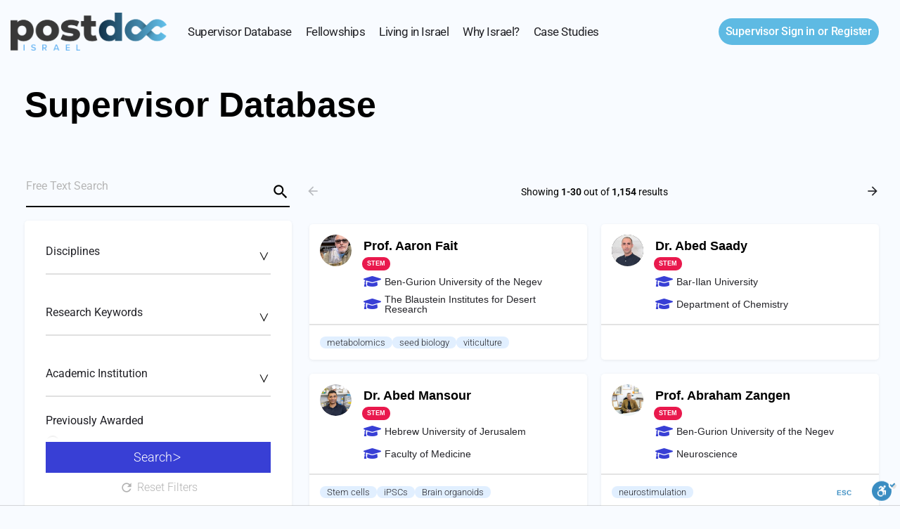

--- FILE ---
content_type: text/html; charset=UTF-8
request_url: https://postdocisrael.com/supervisor-database/?tags=/acute-kidney-injury/
body_size: 321887
content:
<!DOCTYPE html>
<html lang="en-US">
<head>
	<meta charset="UTF-8" />
	<meta name="viewport" content="width=device-width, initial-scale=1.0" />
	<link rel="pingback" href="https://postdocisrael.com/xmlrpc.php">

	<title>Supervisor Database &#8211; POSTDOC ISRAEL</title>
<meta name='robots' content='max-image-preview:large' />

<!-- Google Tag Manager for WordPress by gtm4wp.com -->
<script data-cfasync="false" data-pagespeed-no-defer>
	var gtm4wp_datalayer_name = "dataLayer";
	var dataLayer = dataLayer || [];
</script>
<!-- End Google Tag Manager for WordPress by gtm4wp.com --><link rel='dns-prefetch' href='//maps.googleapis.com' />
<link rel='dns-prefetch' href='//fonts.googleapis.com' />
<link rel="alternate" type="application/rss+xml" title="POSTDOC ISRAEL &raquo; Feed" href="https://postdocisrael.com/feed/" />
<link rel="alternate" title="oEmbed (JSON)" type="application/json+oembed" href="https://postdocisrael.com/wp-json/oembed/1.0/embed?url=https%3A%2F%2Fpostdocisrael.com%2Fsupervisor-database%2F" />
<link rel="alternate" title="oEmbed (XML)" type="text/xml+oembed" href="https://postdocisrael.com/wp-json/oembed/1.0/embed?url=https%3A%2F%2Fpostdocisrael.com%2Fsupervisor-database%2F&#038;format=xml" />
<style id='wp-img-auto-sizes-contain-inline-css' type='text/css'>
img:is([sizes=auto i],[sizes^="auto," i]){contain-intrinsic-size:3000px 1500px}
/*# sourceURL=wp-img-auto-sizes-contain-inline-css */
</style>
<style id='classic-theme-styles-inline-css' type='text/css'>
/*! This file is auto-generated */
.wp-block-button__link{color:#fff;background-color:#32373c;border-radius:9999px;box-shadow:none;text-decoration:none;padding:calc(.667em + 2px) calc(1.333em + 2px);font-size:1.125em}.wp-block-file__button{background:#32373c;color:#fff;text-decoration:none}
/*# sourceURL=/wp-includes/css/classic-themes.min.css */
</style>
<style id='global-styles-inline-css' type='text/css'>
:root{--wp--preset--aspect-ratio--square: 1;--wp--preset--aspect-ratio--4-3: 4/3;--wp--preset--aspect-ratio--3-4: 3/4;--wp--preset--aspect-ratio--3-2: 3/2;--wp--preset--aspect-ratio--2-3: 2/3;--wp--preset--aspect-ratio--16-9: 16/9;--wp--preset--aspect-ratio--9-16: 9/16;--wp--preset--color--black: #000000;--wp--preset--color--cyan-bluish-gray: #abb8c3;--wp--preset--color--white: #ffffff;--wp--preset--color--pale-pink: #f78da7;--wp--preset--color--vivid-red: #cf2e2e;--wp--preset--color--luminous-vivid-orange: #ff6900;--wp--preset--color--luminous-vivid-amber: #fcb900;--wp--preset--color--light-green-cyan: #7bdcb5;--wp--preset--color--vivid-green-cyan: #00d084;--wp--preset--color--pale-cyan-blue: #8ed1fc;--wp--preset--color--vivid-cyan-blue: #0693e3;--wp--preset--color--vivid-purple: #9b51e0;--wp--preset--gradient--vivid-cyan-blue-to-vivid-purple: linear-gradient(135deg,rgb(6,147,227) 0%,rgb(155,81,224) 100%);--wp--preset--gradient--light-green-cyan-to-vivid-green-cyan: linear-gradient(135deg,rgb(122,220,180) 0%,rgb(0,208,130) 100%);--wp--preset--gradient--luminous-vivid-amber-to-luminous-vivid-orange: linear-gradient(135deg,rgb(252,185,0) 0%,rgb(255,105,0) 100%);--wp--preset--gradient--luminous-vivid-orange-to-vivid-red: linear-gradient(135deg,rgb(255,105,0) 0%,rgb(207,46,46) 100%);--wp--preset--gradient--very-light-gray-to-cyan-bluish-gray: linear-gradient(135deg,rgb(238,238,238) 0%,rgb(169,184,195) 100%);--wp--preset--gradient--cool-to-warm-spectrum: linear-gradient(135deg,rgb(74,234,220) 0%,rgb(151,120,209) 20%,rgb(207,42,186) 40%,rgb(238,44,130) 60%,rgb(251,105,98) 80%,rgb(254,248,76) 100%);--wp--preset--gradient--blush-light-purple: linear-gradient(135deg,rgb(255,206,236) 0%,rgb(152,150,240) 100%);--wp--preset--gradient--blush-bordeaux: linear-gradient(135deg,rgb(254,205,165) 0%,rgb(254,45,45) 50%,rgb(107,0,62) 100%);--wp--preset--gradient--luminous-dusk: linear-gradient(135deg,rgb(255,203,112) 0%,rgb(199,81,192) 50%,rgb(65,88,208) 100%);--wp--preset--gradient--pale-ocean: linear-gradient(135deg,rgb(255,245,203) 0%,rgb(182,227,212) 50%,rgb(51,167,181) 100%);--wp--preset--gradient--electric-grass: linear-gradient(135deg,rgb(202,248,128) 0%,rgb(113,206,126) 100%);--wp--preset--gradient--midnight: linear-gradient(135deg,rgb(2,3,129) 0%,rgb(40,116,252) 100%);--wp--preset--font-size--small: 13px;--wp--preset--font-size--medium: 20px;--wp--preset--font-size--large: 36px;--wp--preset--font-size--x-large: 42px;--wp--preset--spacing--20: 0.44rem;--wp--preset--spacing--30: 0.67rem;--wp--preset--spacing--40: 1rem;--wp--preset--spacing--50: 1.5rem;--wp--preset--spacing--60: 2.25rem;--wp--preset--spacing--70: 3.38rem;--wp--preset--spacing--80: 5.06rem;--wp--preset--shadow--natural: 6px 6px 9px rgba(0, 0, 0, 0.2);--wp--preset--shadow--deep: 12px 12px 50px rgba(0, 0, 0, 0.4);--wp--preset--shadow--sharp: 6px 6px 0px rgba(0, 0, 0, 0.2);--wp--preset--shadow--outlined: 6px 6px 0px -3px rgb(255, 255, 255), 6px 6px rgb(0, 0, 0);--wp--preset--shadow--crisp: 6px 6px 0px rgb(0, 0, 0);}:where(.is-layout-flex){gap: 0.5em;}:where(.is-layout-grid){gap: 0.5em;}body .is-layout-flex{display: flex;}.is-layout-flex{flex-wrap: wrap;align-items: center;}.is-layout-flex > :is(*, div){margin: 0;}body .is-layout-grid{display: grid;}.is-layout-grid > :is(*, div){margin: 0;}:where(.wp-block-columns.is-layout-flex){gap: 2em;}:where(.wp-block-columns.is-layout-grid){gap: 2em;}:where(.wp-block-post-template.is-layout-flex){gap: 1.25em;}:where(.wp-block-post-template.is-layout-grid){gap: 1.25em;}.has-black-color{color: var(--wp--preset--color--black) !important;}.has-cyan-bluish-gray-color{color: var(--wp--preset--color--cyan-bluish-gray) !important;}.has-white-color{color: var(--wp--preset--color--white) !important;}.has-pale-pink-color{color: var(--wp--preset--color--pale-pink) !important;}.has-vivid-red-color{color: var(--wp--preset--color--vivid-red) !important;}.has-luminous-vivid-orange-color{color: var(--wp--preset--color--luminous-vivid-orange) !important;}.has-luminous-vivid-amber-color{color: var(--wp--preset--color--luminous-vivid-amber) !important;}.has-light-green-cyan-color{color: var(--wp--preset--color--light-green-cyan) !important;}.has-vivid-green-cyan-color{color: var(--wp--preset--color--vivid-green-cyan) !important;}.has-pale-cyan-blue-color{color: var(--wp--preset--color--pale-cyan-blue) !important;}.has-vivid-cyan-blue-color{color: var(--wp--preset--color--vivid-cyan-blue) !important;}.has-vivid-purple-color{color: var(--wp--preset--color--vivid-purple) !important;}.has-black-background-color{background-color: var(--wp--preset--color--black) !important;}.has-cyan-bluish-gray-background-color{background-color: var(--wp--preset--color--cyan-bluish-gray) !important;}.has-white-background-color{background-color: var(--wp--preset--color--white) !important;}.has-pale-pink-background-color{background-color: var(--wp--preset--color--pale-pink) !important;}.has-vivid-red-background-color{background-color: var(--wp--preset--color--vivid-red) !important;}.has-luminous-vivid-orange-background-color{background-color: var(--wp--preset--color--luminous-vivid-orange) !important;}.has-luminous-vivid-amber-background-color{background-color: var(--wp--preset--color--luminous-vivid-amber) !important;}.has-light-green-cyan-background-color{background-color: var(--wp--preset--color--light-green-cyan) !important;}.has-vivid-green-cyan-background-color{background-color: var(--wp--preset--color--vivid-green-cyan) !important;}.has-pale-cyan-blue-background-color{background-color: var(--wp--preset--color--pale-cyan-blue) !important;}.has-vivid-cyan-blue-background-color{background-color: var(--wp--preset--color--vivid-cyan-blue) !important;}.has-vivid-purple-background-color{background-color: var(--wp--preset--color--vivid-purple) !important;}.has-black-border-color{border-color: var(--wp--preset--color--black) !important;}.has-cyan-bluish-gray-border-color{border-color: var(--wp--preset--color--cyan-bluish-gray) !important;}.has-white-border-color{border-color: var(--wp--preset--color--white) !important;}.has-pale-pink-border-color{border-color: var(--wp--preset--color--pale-pink) !important;}.has-vivid-red-border-color{border-color: var(--wp--preset--color--vivid-red) !important;}.has-luminous-vivid-orange-border-color{border-color: var(--wp--preset--color--luminous-vivid-orange) !important;}.has-luminous-vivid-amber-border-color{border-color: var(--wp--preset--color--luminous-vivid-amber) !important;}.has-light-green-cyan-border-color{border-color: var(--wp--preset--color--light-green-cyan) !important;}.has-vivid-green-cyan-border-color{border-color: var(--wp--preset--color--vivid-green-cyan) !important;}.has-pale-cyan-blue-border-color{border-color: var(--wp--preset--color--pale-cyan-blue) !important;}.has-vivid-cyan-blue-border-color{border-color: var(--wp--preset--color--vivid-cyan-blue) !important;}.has-vivid-purple-border-color{border-color: var(--wp--preset--color--vivid-purple) !important;}.has-vivid-cyan-blue-to-vivid-purple-gradient-background{background: var(--wp--preset--gradient--vivid-cyan-blue-to-vivid-purple) !important;}.has-light-green-cyan-to-vivid-green-cyan-gradient-background{background: var(--wp--preset--gradient--light-green-cyan-to-vivid-green-cyan) !important;}.has-luminous-vivid-amber-to-luminous-vivid-orange-gradient-background{background: var(--wp--preset--gradient--luminous-vivid-amber-to-luminous-vivid-orange) !important;}.has-luminous-vivid-orange-to-vivid-red-gradient-background{background: var(--wp--preset--gradient--luminous-vivid-orange-to-vivid-red) !important;}.has-very-light-gray-to-cyan-bluish-gray-gradient-background{background: var(--wp--preset--gradient--very-light-gray-to-cyan-bluish-gray) !important;}.has-cool-to-warm-spectrum-gradient-background{background: var(--wp--preset--gradient--cool-to-warm-spectrum) !important;}.has-blush-light-purple-gradient-background{background: var(--wp--preset--gradient--blush-light-purple) !important;}.has-blush-bordeaux-gradient-background{background: var(--wp--preset--gradient--blush-bordeaux) !important;}.has-luminous-dusk-gradient-background{background: var(--wp--preset--gradient--luminous-dusk) !important;}.has-pale-ocean-gradient-background{background: var(--wp--preset--gradient--pale-ocean) !important;}.has-electric-grass-gradient-background{background: var(--wp--preset--gradient--electric-grass) !important;}.has-midnight-gradient-background{background: var(--wp--preset--gradient--midnight) !important;}.has-small-font-size{font-size: var(--wp--preset--font-size--small) !important;}.has-medium-font-size{font-size: var(--wp--preset--font-size--medium) !important;}.has-large-font-size{font-size: var(--wp--preset--font-size--large) !important;}.has-x-large-font-size{font-size: var(--wp--preset--font-size--x-large) !important;}
:where(.wp-block-post-template.is-layout-flex){gap: 1.25em;}:where(.wp-block-post-template.is-layout-grid){gap: 1.25em;}
:where(.wp-block-term-template.is-layout-flex){gap: 1.25em;}:where(.wp-block-term-template.is-layout-grid){gap: 1.25em;}
:where(.wp-block-columns.is-layout-flex){gap: 2em;}:where(.wp-block-columns.is-layout-grid){gap: 2em;}
:root :where(.wp-block-pullquote){font-size: 1.5em;line-height: 1.6;}
/*# sourceURL=global-styles-inline-css */
</style>
<link rel='stylesheet' id='sb-style-css' href='https://postdocisrael.com/wp-content/plugins/sb-woocommerce-email-verification/assets/css/sb.css?ver=1.8' type='text/css' media='all' />
<link rel='stylesheet' id='woocommerce-layout-css' href='https://postdocisrael.com/wp-content/plugins/woocommerce/assets/css/woocommerce-layout.css?ver=10.4.3' type='text/css' media='all' />
<link rel='stylesheet' id='woocommerce-smallscreen-css' href='https://postdocisrael.com/wp-content/plugins/woocommerce/assets/css/woocommerce-smallscreen.css?ver=10.4.3' type='text/css' media='only screen and (max-width: 768px)' />
<link rel='stylesheet' id='woocommerce-general-css' href='https://postdocisrael.com/wp-content/plugins/woocommerce/assets/css/woocommerce.css?ver=10.4.3' type='text/css' media='all' />
<style id='woocommerce-inline-inline-css' type='text/css'>
.woocommerce form .form-row .required { visibility: visible; }
/*# sourceURL=woocommerce-inline-inline-css */
</style>
<link rel='stylesheet' id='elementor-icons-css' href='https://postdocisrael.com/wp-content/plugins/elementor/assets/lib/eicons/css/elementor-icons.min.css?ver=5.45.0' type='text/css' media='all' />
<link rel='stylesheet' id='elementor-frontend-css' href='https://postdocisrael.com/wp-content/plugins/elementor/assets/css/frontend.min.css?ver=3.34.1' type='text/css' media='all' />
<link rel='stylesheet' id='elementor-post-6-css' href='https://postdocisrael.com/wp-content/uploads/elementor/css/post-6.css?ver=1767947729' type='text/css' media='all' />
<link rel='stylesheet' id='font-awesome-5-all-css' href='https://postdocisrael.com/wp-content/plugins/elementor/assets/lib/font-awesome/css/all.min.css?ver=3.34.1' type='text/css' media='all' />
<link rel='stylesheet' id='font-awesome-4-shim-css' href='https://postdocisrael.com/wp-content/plugins/elementor/assets/lib/font-awesome/css/v4-shims.min.css?ver=3.34.1' type='text/css' media='all' />
<link rel='stylesheet' id='namogo-icons-css' href='https://postdocisrael.com/wp-content/plugins/elementor-extras/assets/lib/nicons/css/nicons.css?ver=2.2.52' type='text/css' media='all' />
<link rel='stylesheet' id='elementor-extras-frontend-css' href='https://postdocisrael.com/wp-content/plugins/elementor-extras/assets/css/frontend.min.css?ver=2.2.52' type='text/css' media='all' />
<link rel='stylesheet' id='widget-heading-css' href='https://postdocisrael.com/wp-content/plugins/elementor/assets/css/widget-heading.min.css?ver=3.34.1' type='text/css' media='all' />
<link rel='stylesheet' id='elementor-post-46-css' href='https://postdocisrael.com/wp-content/uploads/elementor/css/post-46.css?ver=1767947767' type='text/css' media='all' />
<link rel='stylesheet' id='widget-image-css' href='https://postdocisrael.com/wp-content/plugins/elementor/assets/css/widget-image.min.css?ver=3.34.1' type='text/css' media='all' />
<link rel='stylesheet' id='widget-icon-list-css' href='https://postdocisrael.com/wp-content/plugins/elementor/assets/css/widget-icon-list.min.css?ver=3.34.1' type='text/css' media='all' />
<link rel='stylesheet' id='widget-social-icons-css' href='https://postdocisrael.com/wp-content/plugins/elementor/assets/css/widget-social-icons.min.css?ver=3.34.1' type='text/css' media='all' />
<link rel='stylesheet' id='e-apple-webkit-css' href='https://postdocisrael.com/wp-content/plugins/elementor/assets/css/conditionals/apple-webkit.min.css?ver=3.34.1' type='text/css' media='all' />
<link rel='stylesheet' id='elementor-post-750-css' href='https://postdocisrael.com/wp-content/uploads/elementor/css/post-750.css?ver=1767947729' type='text/css' media='all' />
<link rel='stylesheet' id='mylisting-google-maps-css' href='https://postdocisrael.com/wp-content/themes/my-listing/assets/dist/maps/google-maps/google-maps.css?ver=2.12' type='text/css' media='all' />
<link rel='preload stylesheet' as='style' onload="this.onload=null;this.rel='stylesheet'" id='mylisting-icons-css' href='https://postdocisrael.com/wp-content/themes/my-listing/assets/dist/icons.css?ver=2.12' type='text/css' media='all' />
<link rel='stylesheet' id='mylisting-material-icons-css' href='https://fonts.googleapis.com/icon?family=Material+Icons&#038;display=swap&#038;ver=6.9' type='text/css' media='all' />
<link rel='stylesheet' id='mylisting-select2-css' href='https://postdocisrael.com/wp-content/themes/my-listing/assets/vendor/select2/select2.css?ver=4.0.13' type='text/css' media='all' />
<link rel='stylesheet' id='mylisting-vendor-css' href='https://postdocisrael.com/wp-content/themes/my-listing/assets/dist/vendor.css?ver=2.12' type='text/css' media='all' />
<link rel='stylesheet' id='mylisting-frontend-css' href='https://postdocisrael.com/wp-content/themes/my-listing/assets/dist/frontend.css?ver=2.12' type='text/css' media='all' />
<link rel='stylesheet' id='ml-max-w-1200-css' href='https://postdocisrael.com/wp-content/themes/my-listing/assets/dist/max-width-1200.css?ver=2.12' type='text/css' media='(max-width: 1200px)' />
<link rel='stylesheet' id='ml-max-w-992-css' href='https://postdocisrael.com/wp-content/themes/my-listing/assets/dist/max-width-992.css?ver=2.12' type='text/css' media='(max-width: 992px)' />
<link rel='stylesheet' id='ml-max-w-768-css' href='https://postdocisrael.com/wp-content/themes/my-listing/assets/dist/max-width-768.css?ver=2.12' type='text/css' media='(max-width: 768px)' />
<link rel='stylesheet' id='ml-max-w-600-css' href='https://postdocisrael.com/wp-content/themes/my-listing/assets/dist/max-width-600.css?ver=2.12' type='text/css' media='(max-width: 600px)' />
<link rel='stylesheet' id='ml-max-w-480-css' href='https://postdocisrael.com/wp-content/themes/my-listing/assets/dist/max-width-480.css?ver=2.12' type='text/css' media='(max-width: 480px)' />
<link rel='stylesheet' id='ml-max-w-320-css' href='https://postdocisrael.com/wp-content/themes/my-listing/assets/dist/max-width-320.css?ver=2.12' type='text/css' media='(max-width: 320px)' />
<link rel='stylesheet' id='ml-min-w-993-css' href='https://postdocisrael.com/wp-content/themes/my-listing/assets/dist/min-width-993.css?ver=2.12' type='text/css' media='(min-width: 993px)' />
<link rel='stylesheet' id='ml-min-w-1201-css' href='https://postdocisrael.com/wp-content/themes/my-listing/assets/dist/min-width-1201.css?ver=2.12' type='text/css' media='(min-width: 1201px)' />
<link rel='stylesheet' id='wc-general-style-css' href='https://postdocisrael.com/wp-content/themes/my-listing/assets/dist/wc-general-style.css?ver=2.12' type='text/css' media='all' />
<link rel='stylesheet' id='theme-styles-default-css' href='https://postdocisrael.com/wp-content/themes/my-listing/style.css?ver=6.9' type='text/css' media='all' />
<style id='theme-styles-default-inline-css' type='text/css'>
:root{}
/*# sourceURL=theme-styles-default-inline-css */
</style>
<link rel='stylesheet' id='child-style-css' href='https://postdocisrael.com/wp-content/themes/my-listing-child/style.css?ver=6.9' type='text/css' media='all' />
<link rel='stylesheet' id='mylisting-dynamic-styles-css' href='https://postdocisrael.com/wp-content/uploads/mylisting-dynamic-styles.css?ver=1762788095' type='text/css' media='all' />
<link rel='stylesheet' id='elementor-gf-local-roboto-css' href='https://postdocisrael.com/wp-content/uploads/elementor/google-fonts/css/roboto.css?ver=1754030690' type='text/css' media='all' />
<link rel='stylesheet' id='elementor-icons-shared-0-css' href='https://postdocisrael.com/wp-content/plugins/elementor/assets/lib/font-awesome/css/fontawesome.min.css?ver=5.15.3' type='text/css' media='all' />
<link rel='stylesheet' id='elementor-icons-fa-brands-css' href='https://postdocisrael.com/wp-content/plugins/elementor/assets/lib/font-awesome/css/brands.min.css?ver=5.15.3' type='text/css' media='all' />
<link rel='stylesheet' id='elementor-icons-fa-solid-css' href='https://postdocisrael.com/wp-content/plugins/elementor/assets/lib/font-awesome/css/solid.min.css?ver=5.15.3' type='text/css' media='all' />
<script type="text/javascript" src="https://postdocisrael.com/wp-includes/js/jquery/jquery.min.js?ver=3.7.1" id="jquery-core-js"></script>
<script type="text/javascript" src="https://postdocisrael.com/wp-content/plugins/woocommerce/assets/js/jquery-blockui/jquery.blockUI.min.js?ver=2.7.0-wc.10.4.3" id="wc-jquery-blockui-js" defer="defer" data-wp-strategy="defer"></script>
<script type="text/javascript" id="wc-add-to-cart-js-extra">
/* <![CDATA[ */
var wc_add_to_cart_params = {"ajax_url":"/wp-admin/admin-ajax.php","wc_ajax_url":"/?wc-ajax=%%endpoint%%","i18n_view_cart":"View cart","cart_url":"https://postdocisrael.com/cart/","is_cart":"","cart_redirect_after_add":"no"};
//# sourceURL=wc-add-to-cart-js-extra
/* ]]> */
</script>
<script type="text/javascript" src="https://postdocisrael.com/wp-content/plugins/woocommerce/assets/js/frontend/add-to-cart.min.js?ver=10.4.3" id="wc-add-to-cart-js" defer="defer" data-wp-strategy="defer"></script>
<script type="text/javascript" src="https://postdocisrael.com/wp-content/plugins/woocommerce/assets/js/js-cookie/js.cookie.min.js?ver=2.1.4-wc.10.4.3" id="wc-js-cookie-js" defer="defer" data-wp-strategy="defer"></script>
<script type="text/javascript" id="woocommerce-js-extra">
/* <![CDATA[ */
var woocommerce_params = {"ajax_url":"/wp-admin/admin-ajax.php","wc_ajax_url":"/?wc-ajax=%%endpoint%%","i18n_password_show":"Show password","i18n_password_hide":"Hide password"};
//# sourceURL=woocommerce-js-extra
/* ]]> */
</script>
<script type="text/javascript" src="https://postdocisrael.com/wp-content/plugins/woocommerce/assets/js/frontend/woocommerce.min.js?ver=10.4.3" id="woocommerce-js" defer="defer" data-wp-strategy="defer"></script>
<script type="text/javascript" src="https://postdocisrael.com/wp-content/plugins/elementor/assets/lib/font-awesome/js/v4-shims.min.js?ver=3.34.1" id="font-awesome-4-shim-js"></script>
<link rel="https://api.w.org/" href="https://postdocisrael.com/wp-json/" /><link rel="alternate" title="JSON" type="application/json" href="https://postdocisrael.com/wp-json/wp/v2/pages/46" /><link rel="EditURI" type="application/rsd+xml" title="RSD" href="https://postdocisrael.com/xmlrpc.php?rsd" />
<meta name="generator" content="WordPress 6.9" />
<meta name="generator" content="WooCommerce 10.4.3" />
<link rel="canonical" href="https://postdocisrael.com/supervisor-database/" />
<link rel='shortlink' href='https://postdocisrael.com/?p=46' />

<!-- Google Tag Manager for WordPress by gtm4wp.com -->
<!-- GTM Container placement set to automatic -->
<script data-cfasync="false" data-pagespeed-no-defer>
	var dataLayer_content = {"pagePostType":"page","pagePostType2":"single-page","pagePostAuthor":"Ceighley"};
	dataLayer.push( dataLayer_content );
</script>
<script data-cfasync="false" data-pagespeed-no-defer>
(function(w,d,s,l,i){w[l]=w[l]||[];w[l].push({'gtm.start':
new Date().getTime(),event:'gtm.js'});var f=d.getElementsByTagName(s)[0],
j=d.createElement(s),dl=l!='dataLayer'?'&l='+l:'';j.async=true;j.src=
'//www.googletagmanager.com/gtm.js?id='+i+dl;f.parentNode.insertBefore(j,f);
})(window,document,'script','dataLayer','GTM-TZ54FBX');
</script>
<!-- End Google Tag Manager for WordPress by gtm4wp.com -->    <meta property="og:title" content="Postdoc in Israel" />
    <meta property="og:url" content="https://postdocisrael.com/" />
    <meta property="og:description" content="Find a postdoc position in Israel" />
    <meta property="og:image" content="https://postdocisrael.com/wp-content/uploads/2023/01/facebookImage.jpg" />
    
    <meta name="twitter:card" content="summary_large_image">
    <meta name="twitter:title" content="Postdoc in Israel">
    <meta name="twitter:description" content="Find a postdoc position in Israel">
    <meta name="twitter:image" content="https://postdocisrael.com/wp-content/uploads/2023/01/twitterimage-e1674467966443.jpg">
  <script type="text/javascript">var MyListing = {"Helpers":{},"Handlers":{},"MapConfig":{"ClusterSize":35,"AccessToken":"","Language":"default","TypeRestrictions":"geocode","CountryRestrictions":[],"CustomSkins":{}}};</script><script type="text/javascript">var CASE27 = {"ajax_url":"https:\/\/postdocisrael.com\/wp-admin\/admin-ajax.php","login_url":"https:\/\/postdocisrael.com\/my-account\/","register_url":"https:\/\/postdocisrael.com\/my-account\/?register","mylisting_ajax_url":"\/?mylisting-ajax=1","theme_folder":"https:\/\/postdocisrael.com\/wp-content\/themes\/my-listing","theme_version":"2.12","env":"production","ajax_nonce":"e5c04a2e0f","l10n":{"selectOption":"Select an option","errorLoading":"The results could not be loaded.","removeAllItems":"Remove all items","loadingMore":"Loading more results\u2026","noResults":"No results found","searching":"Searching\u2026","datepicker":{"format":"DD MMMM, YY","timeFormat":"h:mm A","dateTimeFormat":"DD MMMM, YY, h:mm A","timePicker24Hour":false,"firstDay":1,"applyLabel":"Apply","cancelLabel":"Cancel","customRangeLabel":"Custom Range","daysOfWeek":["Su","Mo","Tu","We","Th","Fr","Sa"],"monthNames":["January","February","March","April","May","June","July","August","September","October","November","December"]},"irreversible_action":"This is an irreversible action. Proceed anyway?","delete_listing_confirm":"Are you sure you want to delete this profile?","copied_to_clipboard":"Copied!","nearby_listings_location_required":"Enter a location to find nearby profiles.","nearby_listings_retrieving_location":"Retrieving location...","nearby_listings_searching":"Searching for nearby profiles...","geolocation_failed":"You must enable location to use this feature.","something_went_wrong":"Something went wrong.","all_in_category":"All in \"%s\"","invalid_file_type":"Invalid file type. Accepted types:","file_limit_exceeded":"You have exceeded the file upload limit (%d).","file_size_limit":"This attachement (%s) exceeds upload size limit (%d).","terms_limit":"You can select a maximum of %s item(s) for this field.","input_too_short":"Field value can't be shorter than %d characters.","input_too_long":"Field value can't be longer than %d characters."},"woocommerce":[],"map_provider":"google-maps","google_btn_local":"en_US","caption1":"false","caption2":"false","close_on_scroll":"","recaptcha_type":"v2","recaptcha_key":"6LczP_AhAAAAAN3ud1f1Mg5V82yfQeCHnusIJRTj","select2_keep_open_multi":"1","js_field_html_img":"<div class=\"uploaded-file uploaded-image review-gallery-image job-manager-uploaded-file\">\t<span class=\"uploaded-file-preview\">\t\t\t\t\t<span class=\"job-manager-uploaded-file-preview\">\t\t\t\t<img alt=\"Uploaded file\" src=\"\">\t\t\t<\/span>\t\t\t\t<a href=\"#\" class=\"remove-uploaded-file review-gallery-image-remove job-manager-remove-uploaded-file\"><i class=\"mi delete\"><\/i><\/a>\t<\/span>\t<input type=\"hidden\" class=\"input-text\" name=\"\" value=\"b64:\"><\/div>","js_field_html":"<div class=\"uploaded-file  review-gallery-image job-manager-uploaded-file\">\t<span class=\"uploaded-file-preview\">\t\t\t\t\t<span class=\"job-manager-uploaded-file-name\">\t\t\t\t<i class=\"mi insert_drive_file uploaded-file-icon\"><\/i>\t\t\t\t<code><\/code>\t\t\t<\/span>\t\t\t\t<a href=\"#\" class=\"remove-uploaded-file review-gallery-image-remove job-manager-remove-uploaded-file\"><i class=\"mi delete\"><\/i><\/a>\t<\/span>\t<input type=\"hidden\" class=\"input-text\" name=\"\" value=\"b64:\"><\/div>"};</script>	<noscript><style>.woocommerce-product-gallery{ opacity: 1 !important; }</style></noscript>
	<meta name="generator" content="Elementor 3.34.1; features: additional_custom_breakpoints; settings: css_print_method-external, google_font-enabled, font_display-auto">
			<style>
				.e-con.e-parent:nth-of-type(n+4):not(.e-lazyloaded):not(.e-no-lazyload),
				.e-con.e-parent:nth-of-type(n+4):not(.e-lazyloaded):not(.e-no-lazyload) * {
					background-image: none !important;
				}
				@media screen and (max-height: 1024px) {
					.e-con.e-parent:nth-of-type(n+3):not(.e-lazyloaded):not(.e-no-lazyload),
					.e-con.e-parent:nth-of-type(n+3):not(.e-lazyloaded):not(.e-no-lazyload) * {
						background-image: none !important;
					}
				}
				@media screen and (max-height: 640px) {
					.e-con.e-parent:nth-of-type(n+2):not(.e-lazyloaded):not(.e-no-lazyload),
					.e-con.e-parent:nth-of-type(n+2):not(.e-lazyloaded):not(.e-no-lazyload) * {
						background-image: none !important;
					}
				}
			</style>
			<style type="text/css" id="custom-background-css">
body.custom-background { background-color: #f8fbff; }
</style>
	<link rel="icon" href="https://postdocisrael.com/wp-content/uploads/2022/09/cropped-TEMP-32x32.png" sizes="32x32" />
<link rel="icon" href="https://postdocisrael.com/wp-content/uploads/2022/09/cropped-TEMP-192x192.png" sizes="192x192" />
<link rel="apple-touch-icon" href="https://postdocisrael.com/wp-content/uploads/2022/09/cropped-TEMP-180x180.png" />
<meta name="msapplication-TileImage" content="https://postdocisrael.com/wp-content/uploads/2022/09/cropped-TEMP-270x270.png" />
		<style type="text/css" id="wp-custom-css">
			.u_n_hp_jun .my_account, .u_n_hp_jun .my_profile {
    display: none !important;
}
.u_ending_hp_jun .add_profile {
    display: none !important;
}
.u_ending_hp_jun .my_profile {
    display: block !important;
}

.home-head, .home-head * {
    background-size: cover !important;
    object-fit: cover !important;
    -webkit-mask-size: cover !important;
}
/* width */
::-webkit-scrollbar {
  width: 10px;
}

/* Track */
::-webkit-scrollbar-track {
  box-shadow: inset 0 0 5px grey; 
  border-radius: 10px;
}
 
/* Handle */
::-webkit-scrollbar-thumb {
  background:  #5EBAE3; 
  border-radius: 10px;
}

/* Handle on hover */
::-webkit-scrollbar-thumb:hover {
  background: #11BAE9; 
}

#submit-job-form .pf-body .field-head label small {
    display: none; 
}


body #submit-job-form .fieldset-prof-dr span.select2-selection {
    padding: 0;
}
body #submit-job-form .fieldset-prof-dr span.select2-selection:before {
    display: none;
}
	
@media (min-width:1600px) {
 
.header-menu-left .i-nav>ul, .header-menu-left .i-nav>ul>li {
    margin: 0 30px !important;
}
	
	}	


@media (min-width:1300px) {
#submit-job-form .element.form-section {
    width: 800px;
	    padding: 15px 40px;
}
	
.university-popup .dialog-message {
    min-width: 900px;
    padding: 40px;
}
 body.logged-in .header-menu-left .i-nav>ul, body.logged-in .header-menu-left .i-nav>ul>li {
    margin: 0 30px !important;
}
			
	}
	
@media (min-width:770px) {

 
.fellowship-list > .elementor-widget-container {
    display: flex;
    gap: 20px;
}
	.fellowship-list > .elementor-widget-container ul.ee-filters {
    flex: 0 0 17%;
}
#submit-job-form .form-section {
    width: 800px;
}
	

	
	div#form-section-discipline-field .pf-body {
    display: flex;
    flex-wrap: wrap;
    justify-content: flex-end;
    align-items: stretch;
    align-content: stretch;
}
div#form-section-discipline-field .pf-body .fieldset-job_category {
    flex: 0 0 40%;
    position: absolute;
    left: 35px;
    width: 38%;
}
	div#form-section-discipline-field .pf-body .form-group:not(.fieldset-job_tags):not(.fieldset-job_category) {
    flex: 0 0 60%;
    margin-bottom: 25px !important;
}
	
#submit-job-form .fieldset-previously-awarded .field {
    display: flex;
}

body #submit-job-form .fieldset-prof-dr {
    width: 17%;
    display: inline-block;
}
.fieldset-job_title, .fieldset-last-name, .fieldset-middle-name {
    width: 27%;
    display: inline-block;
    margin: 0 !important;
}
.fieldset-academic-unit, .fieldset-region, .fieldset-job_phone, .fieldset-job_email {
    width: 49%;
    display: inline-block;
    margin: 0 !important;
}
/*
.fieldset-cv .job-manager-uploaded-file, .fieldset-job_logo .job-manager-uploaded-file {
    width: calc(45% - 7px) !important;
}
.fieldset-cv .upload-file, .fieldset-job_logo .upload-file {
    width: calc(50% - 7px) !important;
}
	*/
}


@media (max-width:1300px) {
.fellow_row_title_pc .elementor-heading-title {
    font-size: 14px !important;
    font-weight: 700 !important;
}
	
	
body:not(.logged-in) .user-area.signin-area {
    margin: 0;
    padding: 7px 10px;
}
	body.logged-in .user-area {
    margin: 0;
    padding: 7px 10px;
}
body.logged-in .user-area > div > a {
    padding: 7px 14px !important;
}
div.i-nav > ul > li {
    margin: 0 10px !important;
    font-size: 17px !important;
    letter-spacing: -0.5px;
	font-weight: 400;
}
body:not(.wtf) .user-area * {
    font-size: 16px !important;
    letter-spacing: -0.2px;
}
}

@media (max-width:970px) {
#submit-job-form .fieldset-job_category {
    margin-bottom: 40px !important;
}
	
form.c27-submit-listing-form .form-section .title-style-1 h5 {
    font-size: 24px;
    line-height: 1;
    position: static;
}
	
.header-top .header-right {
    /* display: none !important; */
    position: absolute;
    right: 66px;
    top: 11px;
}
 .header-top .header-center {
    margin: 0 !important;
}
.header-top .header-left {
    width: 100%;
    flex-direction: row-reverse;
    justify-content: space-between;
}	
	.header-top .header-left .logo img {
    max-height: 45px !important;
    height: 45px !important;
}
	}
	
@media (max-width:770px) {
.i-nav.mobile-menu-open li {
    margin: 0 !important;
}
	
ul.ee-filters.ee-filters--fellowship_category {
    display: flex;
    flex-direction: row;
    overflow-x: scroll;
    gap: 10px;
    flex-wrap: nowrap;
    align-items: stretch;
}
	.fellowship-list li.ee-filters__item {
    display: flex;
    align-content: center;
    align-items: center;
}
.fellowship-list li.ee-filters__item a {
    display: flex;
    align-items: flex-start;
    line-height: 1;
    font-size: 14px;
    text-align: left;
    padding-bottom: 7px;
    padding-top: 5px;
    gap: 5px;
    flex-wrap: nowrap;
    flex-direction: column-reverse;
    justify-content: space-between;
}	
	
.fellowship-list .elementor-widget-theme-post-title.elementor-page-title {
    min-height: 45px;
    display: flex;
    align-items: center;
}
.footer-copy {
    flex-direction: column;
    gap: 20px !important;
}
ul.ee-filters.ee-filters--job_listing_category {
    display: flex;
    flex-wrap: nowrap;
    overflow: scroll;
    position: relative;
    height: 65px;
    align-items: flex-end;
    padding-right: 5px;
    padding-left: 24px;
    padding-bottom: 5px;
}
ul.ee-filters.ee-filters--job_listing_category a.ee-term__link {
    line-height: 1;
    font-size: 16px;
}
.fellowship-list > .elementor-widget-container:before {
    content: "\f105";
    font-family: 'Font Awesome 5 Free';
    font-size: 22px;
    position: absolute;
    color: black;
    right: -5px;
    top: 0px;
    background: #f8fbff;
    font-weight: 900;
    height: 65px;
    width: 10px;
    display: flex;
    align-items: flex-end;
    line-height: 1;
    z-index: 1;
    padding-bottom: 19px;
}

.fellowship-line.open .open-close {
    bottom: -60px !important;
    top: auto;
}
.fellowship-line.open {
    padding-bottom: 60px !important;
}
	.fellowship-line .open-close {
    position: absolute;
    z-index: 1;
    top: 165px;
}
	.fellowship-line:after {
    height: 40px !important;
}
	.fellowship-line {
    min-height: 222px;
    margin-bottom: 30px;
}
.fellowship-line > .elementor-container > .elementor-element {
    width: 100% !important;
}
	.fellowship_table_title {
    margin-bottom: 4px !important;
    text-decoration: underline;
}
.fellowship-line > .elementor-container {
    display: inline-block;
}
	.fellowship-line > .elementor-container > .elementor-element > div {
    padding: 10px;
}
	
body .elementor-widget-posts:not(.elementor-posts--thumbnail-left) .elementor-post__text {
    padding-top: 50px !important;
}
body .elementor-widget-posts:not(.elementor-posts--thumbnail-left) span.elementor-post-date {
    top: 15px;
}
.single-post h1.elementor-heading-title {
    font-size: 30px !important;
}	
	
}






#submit-job-form .pf-body {
    padding-bottom: 55px;
}
#submit-job-form .form-group {
	    border-top: none !important;
    position: relative;
    text-align: center;
}
#submit-job-form .form-group span.select2-selection {
}
#submit-job-form .field>input, #submit-job-form .field>textarea {
    border-bottom-color: black !important;
    padding-left: 10px !important;
    padding-right: 10px !important;
    font-weight: 400;
    font-size: 18px;
}
#submit-job-form .field span.select2-selection__rendered {
    font-weight: 600;
}
#submit-job-form .field>input:focus, #submit-job-form .field>textarea:focus {
    border-bottom-color: var(--accent) !important;
}

#submit-job-form .form-group {
    padding: 10px 15px 0 !important;
    margin-bottom: 30px !important;
    vertical-align: top;
}


#form-section-discipline-field .pf-body > div:not(.fieldset-job_category) .field-head label small {
    display: none;
}


.form-group[class*="taxonomy"]:not([class*="job_listing_category"]) {
  /*  display: none;*/
}









.explore-classic-sidebar .element {
    padding-top: 10px;
    margin-top: 55px;
}
.search-filters .form-group.explore-filter.wp-search-filter input[type="text"] {

}
.search-filters .form-group.explore-filter.wp-search-filter {
    position: absolute;
    top: -88px;
    width: calc(100% + 35px);
    left: -18px;
}
.explore-classic-content .row.results-view {
    margin-top: 35px;
}



h {
    color: var(--e-global-color-accent);
}



header.header.header-style-default.header-width-full-width.header-light-skin.header-scroll-light-skin .header-skin {
    background: transparent;
    border: none;
}
header.header.header-style-default.header-width-full-width.header-light-skin.header-scroll-light-skin.header-scroll .header-skin {
    background: white;
}
header.header.header-style-default.header-width-full-width.header-light-skin.header-scroll-light-skin.header-scroll {
    height: 55px;
    transition: all 0.5s ease 0s !important;
}

.form-group.explore-filter.wp-search-filter.md-group:before {
    content: "\e8b6";
    position: absolute;
    bottom: 3px;
    right: 0;
    font-family: Material Icons;
    font-size: 26px;
}

.material-icons.zoom_in:before, .mi.zoom_in:before {
    content: "\e417";
}


.lf-item-info ul.lf-contact li {
    width: 100%;
}

#submit-job-form .field-head .description {
    width: 100%;
    position: absolute;
    top: -10px;
    left: 0;
    text-align: left;
    padding-left: 20px;
}

li.select2-results__option {
}

.header-button a {
    background: #5EBAE3;
    border-radius: 30px;
    padding: 12px 25px;
}


.profile-cover.profile-cover-no-img {
    height: auto;
    background: transparent;
}


.woocommerce table.job-manager-jobs tr {
    width: 100%;
}

.pricing-item .plan-name {
    font-size: 42px !important;
    padding-bottom: 0px !important;
    text-align: left;
    color: var(--accent) !important;
}
.pricing-item .plan-price {
    margin-top: 0;
}

.woocommerce-checkout.woocommerce-page:not(.woocommerce-order-received) .main-loader {
    opacity: 1 !important;
    display: -webkit-box !important;
    display: flex !important;
}


#job-manager-job-dashboard table ul.job-dashboard-actions li.cts-listing-action-promote, #job-manager-job-dashboard table ul.job-dashboard-actions li.cts-listing-action-switch, #job-manager-job-dashboard table ul.job-dashboard-actions li.cts-listing-action-duplicate, #job-manager-job-dashboard table ul.job-dashboard-actions li.cts-listing-action-stats {
    display: none !important;
    opacity: 0 !important;
    visibility: hidden !important;
}
.woocommerce table.job-manager-jobs tr td.listing-actions {
    max-width: 400px;
    margin: 0 auto;
}


.theme-my-listing.woocommerce-account.woocommerce-page.my-listing .woocommerce-MyAccount-content > .row > .col-md-3 {
    display: none;
}



.job_listing_packages>.row.section-body.row-eq-height {
    flex-direction: column;
}
.job_listing_packages>.row>div {
    max-width: 600px !important;
    width: 100%;
    margin: 0 auto;
}

.job_listing_packages p.purchase-disabled {
    font-size: 18px;
}
.select-plan {
    font-size: 21px;
    padding: 17px 20px;
}
.pricing-item.cts-pricing-item.not-purchasable {
    padding-top: 27px;
}
.pricing-item .plan-price>span {
    font-size: 21px !important;
}

section.i-section.c27-packages {
    padding-top: 0;
}

.pricing-item.cts-pricing-item.not-purchasable > *:not(.select-package) {
    display: none;
}


.user-area div.avatar {
    display: none;
}

body.page-template.page-template-add-listing-page .add-listing-step .section-title h2 {
    display: none;
}

a.check-my-listing {
    background: #5EBAE3;
    border-radius: 30px;
    padding: 12px 25px;
    margin: 20px 0 0;
    display: inline-block;
    width: 100%;
    color: white;
}

ul.login-tabs-jun {
    display: -webkit-box;
    display: flex;
    flex-wrap: nowrap;
}
.login-tabs-jun li {
    opacity: .2;
    -webkit-transition: .2s ease;
    transition: .2s ease;
    padding-right: 10px;
}
ul.login-tabs-jun li.active {
    opacity: 1;
}

.user-area.signin-area {
    background: #5EBAE3;
    border-radius: 30px;
    padding: 8px 25px;
    height: auto !important;
}
.user-area.signin-area * {
    font-size: 21px !important;
    color: white !important;
}
.user-area.signin-area * {
    font-size: 19px !important;
    color: white !important;
    opacity: 1 !important;
    font-weight: 500;
}


.user-profile-dropdown a#user-dropdown-menu {
    background: #5EBAE3;
    border-radius: 30px;
    padding: 8px 25px;
    height: auto !important;
    color: white;
    font-size: 19px;
    font-weight: 500;
    min-height: 43px;
}
.user-profile-dropdown a#user-dropdown-menu i.material-icons.arrow_drop_down {
    color: white !important;
    opacity: 1 !important;
}

#submit-job-form .fieldset-job_tags .field-head {
 
}
#submit-job-form .fieldset-job_category {
    margin-bottom: 0 !important;
}
#submit-job-form .form-group .field {
    border: 2px solid #5EBAE3 !important;
    min-height: 45px;
    padding: 0px 3px;
    border-radius: 0 0 10px 10px;
    box-shadow: 0 5px 12px -10px black;
    background: #f8fbff;
}

#submit-job-form .select2-selection--multiple:before, #submit-job-form .select2-selection--single:before {
    color: var(--e-global-color-accent);
    opacity: 1 !important;
}
.fieldset-prof-dr.field-type-select.form-group span.select2-selection__placeholder {
    font-size: 16px !important;
}

.select2-container--default .select2-results__option[aria-selected=true] {
}
ul#select2-academic-unit-results {
    overflow-x: hidden;
}

.fieldset-job_category li.select2-search.select2-search--inline.ui-sortable-handle {
    border-bottom: 1px solid;
}
/* width */
.select2-dropdown ::-webkit-scrollbar {
  width: 9px;
}

/* Track */
.select2-dropdown ::-webkit-scrollbar-track {
  box-shadow: inset 0 0 5px grey; 
  border-radius: 10px;
}
 
/* Handle */
.select2-dropdown ::-webkit-scrollbar-thumb {
  background: var(--e-global-color-accent);
  border-radius: 10px;
}

/* Handle on hover */
.select2-dropdown ::-webkit-scrollbar-thumb:hover {
  background: var(--e-global-color-accent);
}
.select2-container--default .select2-results__option:after {
    right: auto !important;
    left: 0;
    top: 50%;
    transform: translateY(-50%);
    content: " ";
    position: absolute;
    font-weight: 600 !important;
    display: flex;
    width: 20px;
    height: 20px;
    background: white;
    border-radius: 100%;
    text-align: center;
    line-height: 20px !important;
    border: 1px solid #979797;
    box-shadow: 0 0 2px 0px inset #979797;
    align-items: center;
}
.select2-container--default .select2-results__option[aria-selected=true]:after {
    color: var(--e-global-color-accent) !important;
    content: "\e015";
    font-family: woocommerce;
    background: white;
    font-size: 20px;
    border-color: snow;
	top: 50%;
}
.select2-container--default .select2-results__option:hover:after
{ 
opacity:0.5;
}
span.select2-dropdown {
    box-shadow: none;
    margin: -2px 0 0;
}
.select2-container--open .select2-dropdown--above span.select2-results {
    border-top: 2px solid var(--e-global-color-accent);
    border-bottom: none !important;
}
.search-filters .select2-search__field {
    border-bottom: none !important;
}
.select2-dropdown .select2-results {
 /*   width: calc(100% + 10px);
    position: relative;
    right: 5px;
    top: -5px;
/*    padding: 0 10px;*/
  /*   background: #f8fbff;
    border: 2px solid #5EBAE3;
    border-top: none;*/
}

.select2-container--default .select2-selection--multiple .select2-selection__rendered .select2-selection__choice {
    width: auto;
    padding-inline-end: 10px;
    min-width: 45%;
}


body:not(.wtf) span.select2-dropdown {
    min-width: calc(100% + 10px) !important;
    position: relative;
    left: -5px;
    top: 5px;
    padding: 5px 0 5px;
    /* border: 2px solid #5EBAE3; */
    border-top: none;
    box-shadow: 0 32px 22px -5px rgb(0 0 0 / 5%);
}
body:not(.wtf) li.select2-results__option.loading-results {
    margin: -10px auto 0 !important;
    padding: 7px 10px !important;
    text-align: justify;
}
body:not(.wtf) .select2-container--default .select2-results__option {
    margin: 0 10px;
    padding: 8px 0px 8px 30px !important;
    position: relative;
    border: none;
}

.page-template-add-listing-page .select2-container--default .select2-results__option, .page-template-add-listing-page span.select2-dropdown {
    background: #f8fbff !important;
}



#submit-job-form .field>input {
    border: none !important;
    padding: 0 5px !important;
    line-height: 45px;
}

#submit-job-form .field span.select2-selection__rendered {
    padding: 0 !important;
}
form#submit-job-form .field-head label {
    background-color: #5EBAE3;
    color: white;
    padding: 10px 15px;
    border-radius: 0;
    margin-bottom: 0px;
    width: 100%;
    font-weight: 600;
    font-size: 18px;
    min-height: 45px;
}
.add-listing-nav li.active i {
    background: var(--e-global-color-accent) !important;
}
.add-listing-nav li.active i span {
    background: white;
}
#submit-job-form .element .pf-head {
    padding: 40px 0 25px !important;
}
a[href*="empty"] {
    display: none;
}

span.elementor-post-info__item-prefix {
    font-weight: 700;
    padding-inline-end: 10px;
    font-size: 20px;
}

.boxed .elementor-post-info__terms-list {
	/* changed this for research keyword links */
    font-size: 0;
    gap: 7px;
    row-gap: 7px;
    display: inline-flex !important;
    flex-wrap: wrap;
}
.boxed .elementor-post-info__terms-list-item {
    font-size: 16px !important;
    background: #E1EFFF;
    padding: 2px 10px;
    border-radius: 13px;
    color: #656565;
}

p.list:before {
    content: "●";
    color: var(--e-global-color-accent);
    padding: 0 4px;
    font-size: 23px;
    line-height: 20px;
}


.lf-item.lf-item-list-view {
    overflow: visible;
}
.has-logo .lf-item.lf-item-list-view .lf-item-info {
    overflow: visible;
}
/* Remove this for the eye */
/*
.lf-item-info:after {
    font-family: Material Icons;
    content: "\e417";
    color: #B7B7B7;
    position: absolute;
    right: 16px;
    top: calc(100% + 12px);
    width: 32px;
    height: 32px;
    border-radius: 50%;
    display: flex;
    -webkit-box-pack: center;
    justify-content: center;
    -webkit-box-align: center;
    align-items: center;
}
*/
/* Prof card border code */
.lf-item.lf-item-list-view {
    border-bottom: 1px solid #e3e3e3!important;
}

.car-item {
    padding: 0;
    margin: 0 !important;
}

.car-item-details p {
    position: absolute;
    top: 20px;
    width: 100%;
    left: 0;
    transition: 0.4s ease 0s;
}
.car-item:not(:hover) .car-item-details p {
    opacity: 0;
}
.car-item-img {
    height: 55px !important;
    background-position: center !important;
    width: 100%;
}
.car-item-container {
    background: var(--e-global-color-accent) !important;
    padding: 20px 0;
    min-height: 180px;
    display: flex;
    flex-direction: column;
    justify-content: center;
    align-items: center;
}

.car-item-container * {
	color: white !important;
}

.car-item-details {
    padding: 0 10px !important;
    /* height: 55px; */
}

.listing-preview .c27-footer-section span.cat-icon {
    display: none;
}


.add-listing-form .listing-form-submit-btn button.preview-btn {
    display: none;
}
.form-group.explore-filter.orderby-filter.md-group {
    display: none;
}

.lf-item.lf-item-list-view .lf-item-info>ul li i {
    color: var(--e-global-color-accent);
    min-width: 28px;
    text-align: center;
}

ul.c27-listing-preview-category-list span.category-name {
    font-size: 13px;
    background: #E1EFFF;
    padding: 2px 10px;
    border-radius: 13px;
    color: #656565;
}

.form-group[class*="job_listing_tags"] {
    display: block !important;
}

div#form-section-discipline-field > .form-section {
    min-height: 200px;
}

#submit-job-form .file-upload-field small {
    position: relative;
    top: -13px;
    font-size: 14px;
}
#submit-job-form .field-type-file > .field label.upload-file {
    margin: 0 auto 10px !important;
    float: none;
}

#submit-job-form .form-group.field-type-file .field {
    border: 2px solid var(--e-global-color-accent);
}
#submit-job-form .form-group.field-type-file .field-head .description {
    bottom: 0;
}

#submit-job-form .form-group.field-type-term-select .field, #submit-job-form .form-group.field-type-multiselect .field {
    border: 2px solid var(--e-global-color-accent);
}


.fieldset-language.field-type-multiselect.form-group li.select2-search.select2-search--inline.ui-sortable-handle {
    width: 100% !important;
    /* min-width: 100%; */
    display: inline-block;
}

.fieldset-language.field-type-multiselect.form-group ul.select2-selection__rendered li.select2-selection__choice {
    display: flex;
    width: auto;
    vertical-align: middle;
    align-items: center;
}

#submit-job-form .field-head {
 /*   border-radius: 10px 10px 0 0 !important;*/
    overflow: hidden;
}

body #submit-job-form .fieldset-prof-dr span.select2-selection {
    padding: 0;
    height: 45px;
}

 
span.form-bottom-text {
    padding: 0 0 20px;
    display: inline-block;
}
#submit-job-form .element.form-section {
  /*  border-radius: 5px;*/
    box-shadow: 0px 35px 50px 5px #00000027;
    background: transparent;
    text-align: center;
    min-height: 350px;
    margin-bottom: 100px !important;
}
div#form-section-social-information .element.form-section {
    margin-bottom: 55px !important;
}
#submit-job-form .element .pf-head > div {
    display: flex !important;
    justify-content: center;
    align-items: center;
    padding: 0 15px;
}
form.c27-submit-listing-form .form-section .title-style-1 h5 {
    font-size: 35px;
    position: static;
}
div#form-section-general .pf-head i.icon-pencil-2:before {
    content: "\f2bb";
    font-family: 'Font Awesome 5 Free';
}

#submit-job-form .round-icon .title-style-1 i {
    width: 45px;
    height: 40px;
    display: flex;
    align-content: center;
    justify-content: center;
    align-items: center;
    border-radius: 10px;
    font-size: 48px;
    background: transparent;
    color: #5EBAE3;
    margin: -5px 10px 0px 0px;
}

ul.select2-selection__rendered li.select2-search.select2-search--inline.ui-sortable-handle {
    width: 100% !important;
}
ul.select2-selection__rendered li.select2-search.select2-search--inline.ui-sortable-handle:not(:first-child) input.select2-search__field {
    border-bottom: 1px solid;
}
#submit-job-form .form-group.field-type-checkbox .field {
    /* display: flex; */
    /* justify-content: center; */
    padding: 0 15px 0;
}
.listing-form-submit-btn button {
    font-size: 22px;
    border-radius: 10px;
    line-height: 1;
    height: 70px;
}




.header.header-dark-skin:not(.header-scroll) .logo img {
    filter: brightness(200);
}
.header.header-scroll {
    height: 55px;
}


.post_format-post-format-video .elementor-post__thumbnail:before {
    content: '\e89d';
    position: absolute;
    color: white;
    z-index: 1;
    left: 50%;
    top: 50%;
    transform: translate(-50%, -50%);
    display: inline-block;
    font-family: eicons;
    font-size: inherit;
    font-weight: 400;
    font-style: normal;
    font-variant: normal;
    line-height: 1;
    text-rendering: auto;
    -webkit-font-smoothing: antialiased;
    -moz-osx-font-smoothing: grayscale;
    font-size: 100px;
    color: #fff;
    text-shadow: 1px 0 6px rgb(0 0 0 / 30%);
}



.elementor-widget-posts:not(.elementor-posts--thumbnail-left) .elementor-post__text {
    position: relative;
    padding-top: 100px !important;
}
.elementor-widget-posts:not(.elementor-posts--thumbnail-left) span.elementor-post-date {
    position: absolute;
    top: 55px;
}


.elementor-widget-posts.elementor-posts--thumbnail-left span.elementor-post-date {
    position: absolute;
    top: 20px;
}
.elementor-widget-posts.elementor-posts--thumbnail-left .elementor-post__text {
    padding-top: 45px !important;
}




.fellowship-list > .elementor-widget-container ul.ee-filters a.ee-term__link {
    text-align: left;
}
.fellowship-line {
    height: 103px;
    overflow: hidden;
}
.fellowship-line:after {
    position: absolute;
    left: 0;
    bottom: 0;
    width: 100%;
    height: 20px;
    background: white;
    content: "";
}
.fellowship-list .ee-grid.ee-loop.ee-grid--default {
    align-content: flex-start;
}

.open-close {
    cursor: pointer;
}
.fellowship-line.open {
    height: auto !important;
}

.fellowship-line.open i.fas.fa-chevron-up {
    transform: none !important;
}

.website_link a {
    width: 40px !important;
    padding: 0 !important;
    height: 40px;
    display: flex;
    align-content: center;
    justify-content: center;
    align-items: center;
}


.social_icons-n-share .elementor-widget-container {
    display: flex;
    flex-direction: row;
    flex-wrap: nowrap;
}
.social-icons-block-junami ul {
    display: flex;
    list-style: none;
    margin: 0;
    flex-wrap: wrap;
    gap: 10px;
}
.share_icon i {
    font-size: 35px;
    color: var(--e-global-color-accent);
    line-height: 45px;
}
.share_icon a {
    display: inline-block;
    padding: 0 5px;
}
.social-icons-block-junami span.cat-icon {
    background: var(--e-global-color-accent) !important;
    height: 45px;
    width: 45px;
}

.buttons {
    border-radius: 0;
}
a.buttons.c27-explore-search-button {
    display: flex;
    flex-direction: row-reverse;
    justify-content: center;
    align-items: center;
    align-content: center;
    gap: 10px;
    font-size: 18px;
    font-weight: 300;
}
a.buttons.c27-explore-search-button i::before {
    content: "╲╱";
    font-weight: 900;
    font-size: 8px;
    display: flex;
    transform: rotate(-90deg);
}
a.reset-results-27 {
    font-size: 16px;
    color: #929292;
}
.finder-tabs label {
    font-size: 16px;
    font-weight: 400;
}
.search-filters .form-group.explore-filter.wp-search-filter label {
    color: #B7B7B7;
}

.finder-tabs .dropdown-filter .select2:before {
    content: "╲╱";
    font-size: 9px;
    padding: 5px;
    position: absolute;
    right: 0;
    bottom: 15px;
    font-weight: 900;
}
.finder-tabs .dropdown-filter .select2.select2-container--open:before {
    content: "╱╲";
}

.search-filters .form-group.explore-filter.wp-search-filter input[type="text"] {
    border-bottom-color: black;
}

span.ee-filters__item__count {
    font-size: 10px;
    line-height: 1;
    border: 1px solid;
    width: 18px;
    height: 18px;
    display: inline-flex;
    border-radius: 100%;
    align-content: center;
    align-items: center;
    justify-content: center;
    position: relative;
    bottom: 1px;
}



.post-hover:hover .elementor-background-overlay {
    background-color: var( --e-global-color-accent );
    opacity: 0.5;
}
.post-hover:hover * {
    color: white !important;
}
.eicon-play:before, .post_format-post-format-video .post-side-img .elementor-button-wrapper a:before {
    content: '\f04b';
    font-family: "Font Awesome 5 Free";
    font-weight: 900;
    position: absolute;
    z-index: 1;
    background: #ffffffb0;
    left: 50%;
    top: 50%;
    transform: translate(-50%, -50%);
    font-size: 28px;
    line-height: 1;
    text-shadow: none;
    color: var( --e-global-color-accent );
    width: 90px;
    height: 90px;
    display: flex;
    align-content: center;
    justify-content: center;
    align-items: center;
    border-radius: 100%;
    text-align: center;
    padding-left: 5px;
}

.elementor-widget.elementor-widget-case27-listing-categories-widget .row.section-body > div {
    margin: 0;
    padding: 0;
}
.elementor-widget.elementor-widget-case27-listing-categories-widget .listing-cat {
    height: 180px;
    margin: 0;
    border-radius: 0;
    background-color: var(--e-global-color-accent);
}

.elementor-widget.elementor-widget-case27-listing-categories-widget .listing-cat .lc-background {
    border: 15px solid var(--e-global-color-5fc1c7c3);
}
.elementor-widget.elementor-widget-case27-listing-categories-widget .listing-cat:not(:hover) .lc-background {
    opacity: 0;
    border: 20px solid var(--e-global-color-5fc1c7c3);
}

.listing-cat .term-icon.image-icon img {
    height: 70px !important;
    width: 70px !important;
    object-fit: none;
}
.elementor-widget.elementor-widget-case27-listing-categories-widget .listing-cat .lc-info {
    padding: 0;
}

.elementor-widget.elementor-widget-case27-listing-categories-widget .listing-cat .lc-info h6 {
    display: none;
}
.elementor-widget.elementor-widget-case27-listing-categories-widget .listing-cat > a {
    border: 1px solid white;
}

.elementor-widget.elementor-widget-case27-listing-categories-widget .listing-cat .lc-info h4 {
    font-weight: 400 !important;
    font-size: 18px;
    min-height: 50px;
    line-height: 1.15;
    display: flex;
    align-content: center;
    justify-content: center;
    align-items: center;
    padding: 0 10px;
}
.elementor-widget.elementor-widget-case27-listing-categories-widget .listing-cat:hover .lc-info, .elementor-widget.elementor-widget-case27-listing-categories-widget .listing-cat:hover .lc-icon {
    opacity: 0;
}
.elementor-widget.elementor-widget-case27-listing-categories-widget .listing-cat .lc-info, .elementor-widget.elementor-widget-case27-listing-categories-widget .listing-cat .lc-icon {
    opacity: 1;
    transition: all 0.888s ease-in-out 0s;
}

div#explore-taxonomy-tab span.cat-icon img {
    width: 70px !important;
    height: 70px !important;
    object-fit: none;
}
.active-taxonomy-container h1.category-name {
    min-height: 70px;
    display: flex;
    align-items: center;
}
div#explore-taxonomy-tab span.cat-icon {
    background: transparent !important;
    width: 70px;
    height: 70px;
    margin: 0;
    padding: 0;
}

div#explore-taxonomy-tab .lc-info h6 {
    display: none;
}

.elementor-widget-media-carousel .elementor-carousel-image-overlay {
    font-size: 20px;
    opacity: 1 !important;
    display: flex;
    justify-content: flex-start;
    align-items: flex-start;
    width: 160px;
    text-align: left;
    background: transparent;
    color: black;
    align-content: flex-start;
    flex-direction: column;
    font-weight: 400;
}
.elementor-widget-media-carousel .elementor-carousel-image-overlay:after {
    content: " ";
    width: 30px;
    border-bottom: 1px solid;
    padding-top: 15px;	
}
.elementor-widget-media-carousel .swiper-slide:hover .elementor-carousel-image-overlay {
    color: white;
   /* text-shadow: 0 0px 1px black;*/
}
.elementor-widget-media-carousel .swiper-slide:hover .elementor-carousel-image-overlay:after {
  /*  box-shadow: 0px .5px 0px 0px #00000030;*/
}


.plan-features {
    white-space: pre-line;
    text-align: left;
    line-height: 1.2;
    font-size: 21px;
    margin-bottom: 35px;
}


li.select2-results__option.select2-results__message:after, .select2-results__option.loading-results:after {
    display: none;
}

.md-checkbox label:before {
    border-radius: 100%;
}


.woocommerce-customer-logout section.i-section .woocommerce-message[role="alert"] {
    background: var(--accent);
    color: white;
    padding: 40px 20px 40px 70px;
    font-size: 24px;
    line-height: 1.2;
}
.woocommerce-customer-logout section.i-section .woocommerce-message[role="alert"] a {
	color: white;
	border-bottom-color: wheat;
}
.woocommerce-customer-logout section.i-section .woocommerce-message[role="alert"]:before {
    top: 50%;
    transform: translateY(-50%);
    content: "\e016";
	 color: white;
}

#submit-job-form .field input, #submit-job-form .field label, #submit-job-form .field select, #submit-job-form span.select2-selection__placeholder, #submit-job-form .field span.select2-selection__rendered {
    font-size: 18px;
    font-weight: 400;
}


form#submit-job-form label[for="cv"],form#submit-job-form label[for="job_logo"] {
    text-align: center;
}

form#submit-job-form input[type="button"][data-repeater-create] {
    max-width: 300px;
    background: var(--e-global-color-559f2b87);
    color: white !important;
    font-size: 18px !important;
    font-weight: 500;
    margin: 10px auto;
}

.elementor-swiper-button {
    background: var(--e-global-color-accent);
    padding: 0.5em;
    border-radius: 100%;
    top: auto;
    margin: 0 -5px;
}
.explore-type-4>.container {
    width: 100%;
}

.header-width-full-width.header-dark-skin.header-fixed.header-menu-left:not(.header-scroll) {
    background: linear-gradient(180deg, #000000c9, transparent);
}

.ee-arrow--prev, .elementor-swiper-button.elementor-swiper-button-prev {
    opacity: 0;
}

.arrowBTN .elementor-widget-container, .elementor-swiper-button.elementor-swiper-button-next {
    width: 58px;
    height: 58px;
    display: flex;
    align-content: center;
    align-items: center;
    justify-content: center;
}
.arrowBTN .elementor-widget-container .elementor-icon-wrapper, .elementor-swiper-button.elementor-swiper-button-next i {
    line-height: 1;
		height: 30px;
    display: flex;
    align-items: center;	
	font-size: 21px;
}

.listing-cat:hover .lc-background:before {
    position: absolute;
    right: 5px;
    bottom: 5px;
    content: '\e87d';
    font-family: eicons;
    color: white;
    font-size: 21px;
}

.post-hover:hover .elementor-widget-wrap {
    background-color: var( --e-global-color-accent ) !important;
}


.bottonARW i {
    background-color: var( --e-global-color-accent );
    color: white;
    width: 41px;
    height: 41px;
    display: flex;
    align-content: center;
    justify-content: center;
    align-items: center;
    border-radius: 100%;
}
.bottonARW span.elementor-button-content-wrapper {
    align-items: center;
    text-align: left;
}


.case27-primary-text.listing-preview-title {
    font-size: 18px !important;
}

.website_link 
 a.elementor-button-link {
    width: 50px !important;
  height:50px;
}
.post-hover {
    box-shadow: 0 16px 50px 0 rgb(0 0 0 / 8%);
}


#submit-job-form .select2-selection--multiple:before, #submit-job-form .select2-selection--single:before {
    color: black;
}


a.report_btn {
    background: var(--e-global-color-559f2b87);
    color: white;
    display: inline-flex;
    align-content: center;
    align-items: center;
    justify-content: center;
    line-height: 1;
    padding: 5px 15px;
    gap: 5px;
    border-radius: 30px;
    font-size: 12px;
}



.cat-icon i {
    line-height: 45px !important;
    font-size: 26px;
}
.cat-icon i.ai {
    font-size: 30px;
}


a.addprofile-myaccount {
    background: #5EBAE3;
    border-radius: 30px;
    padding: 8px 25px;
    height: auto !important;
    color: white;
    font-size: 19px;
    font-weight: 500;
    min-height: 43px;
}

.uhp_jun a.addprofile-myaccount {
    display: none;
}
.u_n_hp_jun .row.tavlaot {
    display: none;
}


.fieldset-i-agree .md-checkbox {
    text-align: left !important;
}

h4.case27-primary-text.listing-preview-title .lf-head.level-normal {
    position: static;
    display: flex;
    flex-direction: column;
}
h4.case27-primary-text.listing-preview-title .lf-head.level-normal .lf-head-btn:first-child {
    color: black;
    font-size: 18px;
    font-weight: 600;
    padding: 0;
}
h4.case27-primary-text.listing-preview-title .lf-head.level-normal .lf-head-btn:not(:first-child) {
    font-size: 14px;
    color: #242429;
    line-height: 1;
    padding: 0;
    margin: 0;
    font-weight: 300;
}
h4.case27-primary-text.listing-preview-title .lf-head.level-normal .lf-head-btn:nth-child(3):before, h4.case27-primary-text.listing-preview-title .lf-head.level-normal .lf-head-btn:nth-child(4):before {
    content: "\f19d";
    font-family: "Font Awesome 5 Free";
    font-weight: 900;
    color: var(--e-global-color-accent);
    text-align: center;
    font-size: 20px;
    padding-inline-end: 5px;
}
.footer-item-info {
    display: flex;
    background: white;
    border-top: 1px solid #e3e3e3;
    font-size: 14px;
    min-height: 50px;
    align-content: center;
    align-items: center;
    padding: 0 15px;
    line-height: 1;
}
.footer-item-info ul.lf-contact {
    margin: 0;
}

.footer-item-info ul.lf-contact li {
    font-size: 13px;
    background: #E1EFFF;
    padding: 2px 10px;
    border-radius: 13px;
    color: #656565;
    display: flex;
    align-items: center;
}
.footer-item-info ul.lf-contact {
    display: flex;
    gap: 7px;
    flex-wrap: wrap;
    padding: 7px 0;
}
.elementor-widget-html5-video .ee-video-player__controls .ee-player__controls__overlay .ee-player__control, .elementor-widget-html5-video .ee-video-player__controls .ee-player__controls__bar {
    background: #ffffffbf;
    min-width: 90px;
    min-height: 90px;
}

.ee-player__controls__overlay .ee-player__control.nicon-play:before {
    content: '\f04b';
    font-family: "Font Awesome 5 Free";
    font-weight: 900;
    color: var( --e-global-color-accent );
    font-size: 28px;
}
.home-mob-vid .ee-video-player.ee-player video.ee-video-player__source.ee-player__source {
    min-height: 60vh;
}

.mobile-nav-head .user-area.signin-area {
    display: inline-block;
    margin: 0px 10px !important;
}

.mobile-nav-head .user-area.signin-area * {
    color: white !important;
}
.mobile-nav-head .avatar {
    display: none !important;
}
.mobile-nav-head {
    background: #5EBAE3;
    margin: 0 !important;
    color: white !important;
    padding-inline-end: 60px;
    line-height: 1;
}


.woocommerce-checkout .loader-bg.main-loader.border-color,
.woocommerce-cart .loader-bg.main-loader.border-color {
    display: flex !important;
    opacity: 1 !important;
}

.footer-item-info ul.lf-contact li:not(:nth-child(1)):not(:nth-child(2)):not(:nth-child(3)) {
 /*   display: none;*/
}


.registration-success {
    font-size: 27px;
    display: flex;
    flex-direction: column;
}
.remove_link a.mylisting-link-to {
    display: none;
}
/* Moving the caption inside image */
.wp-caption {
	border: none;
	max-width: 100%;
	padding: 0px;
}
figcaption {
    color: white!important;
    position: absolute;
		line-height: 2.4;
    bottom: 0;
    left: 0;
    right: 0;
}
/* Home Page Case studies section customization */
.home-case-study-style .ee-arrows {
	display: none;
}
.home-case-study-style .swiper-pagination-bullet {
	display: none;
}
.home-case-study-style .elementor-element-populated {
	background-size: cover;
	background-position: center;
}
.home-case-study-carousel .elementor-element-populated {
	background-size: cover;
	background-position: center;
}


 

/* Living in Israel banner credits */
.living-in-israel-banner::after {
	content: 'Photo credit: Hadas Parush';
	font-size: 11px;
	color: black;
	position: absolute;
	bottom: 2%;
	left: 94%;
}
@media only screen and (max-width: 600px) {
 .living-in-israel-banner::after {
	left: 90%;
	} 
}
/* Why Israel banner credits */
.why-israel-banner-caption::after {
	content: 'Photo credit: Boaz Perlstein';
	font-size: 11px;
	color: black;
	position: absolute;
	bottom: 2%;
	left: 94%;
}
@media only screen and (max-width: 600px) {
 .why-israel-banner-caption::after {
	left: 90%;
	}
} 
/* Case Studies banner credits */
.case-studies-banner::after {
	content: 'Photo credit: Blue Monkeys Productions';
	font-size: 11px;
	color: black;
	position: absolute;
	bottom: 2%;
	left: 94%;
}
@media only screen and (max-width: 600px) {
 .case-studies-banner::after {
	left: 90%;
	}
} 
/* Home Case Studies Article Box */
.home-case-studies-article-box section {
	height: 264px;
}
/* Layout 2 share btn */
.post-layout2-share p {
	font-size: 30px!important;
}
/* Profile page academic unit spacing */
.profile-academic-unit .elementor-heading-title {
	line-height: 1.7;
}
/* Table styling for posts */
.elementor-widget-theme-post-content table, th, td {
  border: 1px solid black;
}
.elementor-widget-theme-post-content a {
  color: blue;
}
.elementor-widget-theme-post-content ol,ul {
  list-style: disc;
}
/* Adjusting spacing between header and excerpt for case study carousel in home page*/

@media only screen and (min-width: 600px) {
	.home-case-study-carousel h2 {
	margin-top: 10px;
}
.home-case-study-carousel .elementor-widget {
		height: 130px;
		margin-top: 5px;
    margin-bottom: 0px!important;
}
	.home-case-study-carousel a {
	line-height: 25px!important;
}
}
@media only screen and (max-width: 600px) {
	.home-case-study-carousel .elementor-ee-element-eed9274-2922  {
	height: 148.781px!important;
}
	.home-case-study-carousel .elementor-ee-element-eed9274-2908 {
		height: 148.781px!important;
	}
}
/* Why israel credit section */
#credit-image img {
    display: none!important;
}
#credit-image .wp-caption {
	text-align: left!important;
	margin-left: 30px;
}
#credit-image figcaption {
	display: block!important;
	position: relative!important;
	color: black!important;
}
/* Fix for supervisor form no tos click error issue */
.form-terms {
	color: white;
}
.form-terms::before {
	content: "Read our\00a0";
	text-decoration: none!important;
}
.form-terms::before:hover {
	text-decoration: none!important;
}
.job-manager-error a {
	color: black!important;
	text-decoration: capitalize!important;
}
.job-manager-error .form-terms::before {
	content: ""!important;
}
/* Adjusting spacing in profile pages term boxes */
.terms-second-box .elementor-icon-list-item:first-child {
	margin-bottom: 5px
}
.terms-second-box .elementor-icon-list-item:nth-child(2) {
	margin-bottom: 5px
}
.terms-second-box .elementor-icon-list-item:nth-child(3) {
	margin-bottom: 5px
}
#profile-third-term {
	margin-top: -5px;
}
/* Responsive settings for post sub-headers */
@media only screen and (max-width: 600px) {
	.elementor-widget-theme-post-content h3 {
	font-size: 20px;
}
	 .elementor-accordion-title {
    font-size: 20px!important;
}
}
/* Text above keyword */
.fieldset-job_tags .description {
	margin-top: -20px!important;
	width: 98%!important;
}
/* hide play icon on phone */
@media only screen and (max-width: 600px) {
	.ee-player__controls__play {
		display: none!important;	
	}
}
/* Moving home page post block arrow to left */
.ee-swiper__navigation--outside .ee-swiper__button--next {
    right: 0px!important;
}
/* Pop up responsives */
/* Bar Ilan */
@media only screen and (max-width: 767px) {
	.left-col {
		width: 100%!important;
		height: 400px;
	}
	.right-col {
		width: 100%!important;
	}
}
/* Supervisor Card Custom Style */
/* Moving the discipline buttons to the top of the card */
.mult-disciplines {
	margin-right: auto!important; 
}
.mult-disciplines .Social {
	margin-right: 3px;
}
.mult-disciplines .Humanities {
	margin-right: 3px;
}
.STEM {
    order: -1;
		margin-left: auto!important;
		font-size: 9px!important;
		font-weight: 800!important;
		color: white!important;
		background-color: #E9194D;
		height: 19px!important;
		width: 40px!important;
		border: none!important;
		border-radius: 32px;
		display: flex;
		align-content: center;
		justify-content: center;
		
}
.mult-disciplines .Social:not(.Geography) {
    order: -1;
		margin-left: auto!important;
		font-size: 9px!important;
		font-weight: 800!important;
		color: white!important;
		background-color: #1C767C;
		height: 19px!important;
		width: 95px!important;
		border: none!important;
		border-radius: 32px;
		display: flex;
		align-content: center;
		justify-content: center;
}
.Humanities:not(.Faculty):not(.Digital) {
    order: -1;
		margin-left: auto!important;
		font-size: 9px!important;
		font-weight: 800!important;
		color: white!important;
		background-color: #F48C18;
		height: 19px!important;
		width: 60px!important;
		border: none!important;
		border-radius: 32px;
		display: flex;
		align-content: center;
		justify-content: center;
}
.mult-disciplines {
	display: flex;
	flex-direction: row;
	align-content: flex-end
}
.mult-disciplines .STEM {
	height: 19px!important;
	width: 40px!important;
	display: flex;
	flex-wrap: wrap;
	justify-content:center;
	align-content: center;
}
.mult-disciplines .Social {
	height: 19px!important;
	width: 95px!important;
	display: flex;
	flex-wrap: wrap;
	justify-content:center;
	align-content: center;
	margin-left: 5px;
}
.mult-disciplines .Humanities {
	height: 19px!important;
	width: 60px!important;
	display: flex;
	flex-wrap: wrap;
	justify-content:center;
	align-content: center;
	margin-left: 5px;
}
.mult-disciplines .Social:before {
	content: ''!important;
}
.mult-disciplines .Humanities:before {
	content: ''!important;
}
/* Moving the title to top */
h4.case27-primary-text.listing-preview-title .lf-head.level-normal .lf-head-btn:first-of-type {
	margin-top: 0px;
}
/* Mobile Setting for the Prof Card */
@media only screen and (max-width: 600px) {
	.STEM {
		order: 0;
	}
	.Humanities {
		order: 0;
	}
	.Social {
		order: 0;
	}
	h4.case27-primary-text.listing-preview-title .lf-head.level-normal .lf-head-btn:first-of-type {
	margin-top: 0px;
}
}
/* Styling the search engine bubbles */
.main-term {
	margin-top: 10px;
}
.select2-container--default .select2-selection--multiple .select2-selection__rendered .select2-selection__choice[title~="STEM"] {
	background-color: #E9194D!important;
	color: white;
	font-size: 20px;
	font-weight: 700;
	border-radius: 32px;
}
.select2-container--default .select2-selection--multiple .select2-selection__rendered .select2-selection__choice[title~="STEM"] span:before {
	color: white;
}
.select2-container--default .select2-selection--multiple .select2-selection__rendered .select2-selection__choice[title~="Humanities"] {
	background-color: #F48C18!important;
	color: white;
	font-size: 20px;
	font-weight: 700;
	border-radius: 32px;
	min-width: 162px;
}
.select2-container--default .select2-selection--multiple .select2-selection__rendered .select2-selection__choice[title~="Humanities"] span:before {
	color: white;
}
.select2-container--default .select2-selection--multiple .select2-selection__rendered .select2-selection__choice[title~="Social"] {
	background-color: #1C767C!important;
	color: white;
	font-size: 20px;
	font-weight: 700;
	border-radius: 32px;
	min-width: 192px;
}
.select2-container--default .select2-selection--multiple .select2-selection__rendered .select2-selection__choice[title~="Social"] span:before {
	color: white;
}
/* Styling all STEM Sub-Field bubbles */
.main-term[title="Select STEM Fields"] .select2-container--default .select2-selection--multiple .select2-selection__rendered .select2-selection__choice {
	background-color: #E9194D!important;
	color: white;
	font-size: 20px;
	font-weight: 700;
	border-radius: 32px;
}
.main-term[title="Select STEM Fields"] .select2-container--default .select2-selection--multiple .select2-selection__rendered .select2-selection__choice span:before {
	color: white;
}
.main-term[title="Select Life Sciences Fields"] .select2-container--default .select2-selection--multiple .select2-selection__rendered .select2-selection__choice {
	background-color: #E9194D!important;
	color: white;
	font-size: 20px;
	font-weight: 700;
	border-radius: 32px;
}
.main-term[title="Select Life Sciences Fields"] .select2-container--default .select2-selection--multiple .select2-selection__rendered .select2-selection__choice span:before {
	color: white;
}
.main-term[title="Select Engineering Fields"] .select2-container--default .select2-selection--multiple .select2-selection__rendered .select2-selection__choice {
	background-color: #E9194D!important;
	color: white;
	font-size: 20px;
	font-weight: 700;
	border-radius: 32px;
}
.main-term[title="Select Engineering Fields"] .select2-container--default .select2-selection--multiple .select2-selection__rendered .select2-selection__choice span:before {
	color: white;
}
.main-term[title="Select Physics Fields"] .select2-container--default .select2-selection--multiple .select2-selection__rendered .select2-selection__choice {
	background-color: #E9194D!important;
	color: white;
	font-size: 20px;
	font-weight: 700;
	border-radius: 32px;
}
.main-term[title="Select Physics Fields"] .select2-container--default .select2-selection--multiple .select2-selection__rendered .select2-selection__choice span:before {
	color: white;
}
.main-term[title="Select Computer Science Fields"] .select2-container--default .select2-selection--multiple .select2-selection__rendered .select2-selection__choice {
	background-color: #E9194D!important;
	color: white;
	font-size: 20px;
	font-weight: 700;
	border-radius: 32px;
}
.main-term[title="Select Computer Science Fields"] .select2-container--default .select2-selection--multiple .select2-selection__rendered .select2-selection__choice span:before {
	color: white;
}
.main-term[title="Select Chemistry Fields"] .select2-container--default .select2-selection--multiple .select2-selection__rendered .select2-selection__choice {
	background-color: #E9194D!important;
	color: white;
	font-size: 20px;
	font-weight: 700;
	border-radius: 32px;
}
.main-term[title="Select Chemistry Fields"] .select2-container--default .select2-selection--multiple .select2-selection__rendered .select2-selection__choice span:before {
	color: white;
}
.main-term[title="Select Mathematics Fields"] .select2-container--default .select2-selection--multiple .select2-selection__rendered .select2-selection__choice {
	background-color: #E9194D!important;
	color: white;
	font-size: 20px;
	font-weight: 700;
	border-radius: 32px;
}
.main-term[title="Select Mathematics Fields"] .select2-container--default .select2-selection--multiple .select2-selection__rendered .select2-selection__choice span:before {
	color: white;
}
.main-term[title="Select Earth Sciences Fields"] .select2-container--default .select2-selection--multiple .select2-selection__rendered .select2-selection__choice {
	background-color: #E9194D!important;
	color: white;
	font-size: 20px;
	font-weight: 700;
	border-radius: 32px;
}
.main-term[title="Select Earth Sciences Fields"] .select2-container--default .select2-selection--multiple .select2-selection__rendered .select2-selection__choice span:before {
	color: white;
}
.main-term[title="Select Agriculture, Food and Environment Fields"] .select2-container--default .select2-selection--multiple .select2-selection__rendered .select2-selection__choice {
	background-color: #E9194D!important;
	color: white;
	font-size: 20px;
	font-weight: 700;
	border-radius: 32px;
}
.main-term[title="Select Agriculture, Food and Environment Fields"] .select2-container--default .select2-selection--multiple .select2-selection__rendered .select2-selection__choice span:before {
	color: white;
}
/* Styling all Social Sciences Sub-Field bubbles */
.main-term[title="Select Social Sciences Fields"] .select2-container--default .select2-selection--multiple .select2-selection__rendered .select2-selection__choice {
	background-color: #1C767C!important;
	color: white;
	font-size: 20px;
	font-weight: 700;
	border-radius: 32px;
}
.main-term[title="Select Social Sciences Fields"] .select2-container--default .select2-selection--multiple .select2-selection__rendered .select2-selection__choice span:before {
	color: white;
}
.main-term[title="Select Statistics Fields"] .select2-container--default .select2-selection--multiple .select2-selection__rendered .select2-selection__choice {
	background-color: #1C767C!important;
	color: white;
	font-size: 20px;
	font-weight: 700;
	border-radius: 32px;
}
.main-term[title="Select Statistics Fields"] .select2-container--default .select2-selection--multiple .select2-selection__rendered .select2-selection__choice span:before {
	color: white;
}
.main-term[title="Select Geography Fields"] .select2-container--default .select2-selection--multiple .select2-selection__rendered .select2-selection__choice {
	background-color: #1C767C!important;
	color: white;
	font-size: 20px;
	font-weight: 700;
	border-radius: 32px;
}
.main-term[title="Select Geography Fields"] .select2-container--default .select2-selection--multiple .select2-selection__rendered .select2-selection__choice span:before {
	color: white;
}
.main-term[title="Select Business Administration Fields"] .select2-container--default .select2-selection--multiple .select2-selection__rendered .select2-selection__choice {
	background-color: #1C767C!important;
	color: white;
	font-size: 20px;
	font-weight: 700;
	border-radius: 32px;
}
.main-term[title="Select Business Administration Fields"] .select2-container--default .select2-selection--multiple .select2-selection__rendered .select2-selection__choice span:before {
	color: white;
}
.main-term[title="Select Law Fields"] .select2-container--default .select2-selection--multiple .select2-selection__rendered .select2-selection__choice {
	background-color: #1C767C!important;
	color: white;
	font-size: 20px;
	font-weight: 700;
	border-radius: 32px;
}
.main-term[title="Select Law Fields"] .select2-container--default .select2-selection--multiple .select2-selection__rendered .select2-selection__choice span:before {
	color: white;
}
.main-term[title="Select Psychology Fields"] .select2-container--default .select2-selection--multiple .select2-selection__rendered .select2-selection__choice {
	background-color: #1C767C!important;
	color: white;
	font-size: 20px;
	font-weight: 700;
	border-radius: 32px;
}
.main-term[title="Select Psychology Fields"] .select2-container--default .select2-selection--multiple .select2-selection__rendered .select2-selection__choice span:before {
	color: white;
}
.main-term[title="Select Health Sciences Fields"] .select2-container--default .select2-selection--multiple .select2-selection__rendered .select2-selection__choice {
	background-color: #1C767C!important;
	color: white;
	font-size: 20px;
	font-weight: 700;
	border-radius: 32px;
}
.main-term[title="Select Health Sciences Fields"] .select2-container--default .select2-selection--multiple .select2-selection__rendered .select2-selection__choice span:before {
	color: white;
}
.main-term[title="Select Sociology Fields"] .select2-container--default .select2-selection--multiple .select2-selection__rendered .select2-selection__choice {
	background-color: #1C767C!important;
	color: white;
	font-size: 20px;
	font-weight: 700;
	border-radius: 32px;
}
.main-term[title="Select Sociology Fields"] .select2-container--default .select2-selection--multiple .select2-selection__rendered .select2-selection__choice span:before {
	color: white;
}
.main-term[title="Select Anthropology Fields"] .select2-container--default .select2-selection--multiple .select2-selection__rendered .select2-selection__choice {
	background-color: #1C767C!important;
	color: white;
	font-size: 20px;
	font-weight: 700;
	border-radius: 32px;
}
.main-term[title="Select Anthropology Fields"] .select2-container--default .select2-selection--multiple .select2-selection__rendered .select2-selection__choice span:before {
	color: white;
}
.main-term[title="Select Social Work Fields"] .select2-container--default .select2-selection--multiple .select2-selection__rendered .select2-selection__choice {
	background-color: #1C767C!important;
	color: white;
	font-size: 20px;
	font-weight: 700;
	border-radius: 32px;
}
.main-term[title="Select Social Work Fields"] .select2-container--default .select2-selection--multiple .select2-selection__rendered .select2-selection__choice span:before {
	color: white;
}
.main-term[title="Select Political Science Fields"] .select2-container--default .select2-selection--multiple .select2-selection__rendered .select2-selection__choice {
	background-color: #1C767C!important;
	color: white;
	font-size: 20px;
	font-weight: 700;
	border-radius: 32px;
}
.main-term[title="Select Political Science Fields"] .select2-container--default .select2-selection--multiple .select2-selection__rendered .select2-selection__choice span:before {
	color: white;
}
.main-term[title="Select Economics Fields"] .select2-container--default .select2-selection--multiple .select2-selection__rendered .select2-selection__choice {
	background-color: #1C767C!important;
	color: white;
	font-size: 20px;
	font-weight: 700;
	border-radius: 32px;
}
.main-term[title="Select Economics Fields"] .select2-container--default .select2-selection--multiple .select2-selection__rendered .select2-selection__choice span:before {
	color: white;
}
.main-term[title="Select Education Fields"] .select2-container--default .select2-selection--multiple .select2-selection__rendered .select2-selection__choice {
	background-color: #1C767C!important;
	color: white;
	font-size: 20px;
	font-weight: 700;
	border-radius: 32px;
}
.main-term[title="Select Education Fields"] .select2-container--default .select2-selection--multiple .select2-selection__rendered .select2-selection__choice span:before {
	color: white;
}
.main-term[title="Select Communication Fields"] .select2-container--default .select2-selection--multiple .select2-selection__rendered .select2-selection__choice {
	background-color: #1C767C!important;
	color: white;
	font-size: 20px;
	font-weight: 700;
	border-radius: 32px;
}
.main-term[title="Select Communication Fields"] .select2-container--default .select2-selection--multiple .select2-selection__rendered .select2-selection__choice span:before {
	color: white;
}/* Styling all Humanities Sub-Field bubbles */
.main-term[title="Select Humanities Fields"] .select2-container--default .select2-selection--multiple .select2-selection__rendered .select2-selection__choice {
	background-color: #F48C18!important;
	color: white;
	font-size: 20px;
	font-weight: 700;
	border-radius: 32px;
}
.main-term[title="Select Humanities Fields"] .select2-container--default .select2-selection--multiple .select2-selection__rendered .select2-selection__choice span:before {
	color: white;
}
.main-term[title="Select Regional Studies Fields"] .select2-container--default .select2-selection--multiple .select2-selection__rendered .select2-selection__choice {
	background-color: #F48C18!important;
	color: white;
	font-size: 20px;
	font-weight: 700;
	border-radius: 32px;
}
.main-term[title="Select Regional Studies Fields"] .select2-container--default .select2-selection--multiple .select2-selection__rendered .select2-selection__choice span:before {
	color: white;
}
.main-term[title="Select History Fields"] .select2-container--default .select2-selection--multiple .select2-selection__rendered .select2-selection__choice {
	background-color: #F48C18!important;
	color: white;
	font-size: 20px;
	font-weight: 700;
	border-radius: 32px;
}
.main-term[title="Select History Fields"] .select2-container--default .select2-selection--multiple .select2-selection__rendered .select2-selection__choice span:before {
	color: white;
}
.main-term[title="Select Literature Fields"] .select2-container--default .select2-selection--multiple .select2-selection__rendered .select2-selection__choice {
	background-color: #F48C18!important;
	color: white;
	font-size: 20px;
	font-weight: 700;
	border-radius: 32px;
}
.main-term[title="Select Literature Fields"] .select2-container--default .select2-selection--multiple .select2-selection__rendered .select2-selection__choice span:before {
	color: white;
}
.main-term[title="Select Middle Eastern Studies Fields"] .select2-container--default .select2-selection--multiple .select2-selection__rendered .select2-selection__choice {
	background-color: #F48C18!important;
	color: white;
	font-size: 20px;
	font-weight: 700;
	border-radius: 32px;
}
.main-term[title="Select Middle Eastern Studies Fields"] .select2-container--default .select2-selection--multiple .select2-selection__rendered .select2-selection__choice span:before {
	color: white;
}
.main-term[title="Select Languages Fields"] .select2-container--default .select2-selection--multiple .select2-selection__rendered .select2-selection__choice {
	background-color: #F48C18!important;
	color: white;
	font-size: 20px;
	font-weight: 700;
	border-radius: 32px;
}
.main-term[title="Select Languages Fields"] .select2-container--default .select2-selection--multiple .select2-selection__rendered .select2-selection__choice span:before {
	color: white;
}
.main-term[title="Select Linguistics Fields"] .select2-container--default .select2-selection--multiple .select2-selection__rendered .select2-selection__choice {
	background-color: #F48C18!important;
	color: white;
	font-size: 20px;
	font-weight: 700;
	border-radius: 32px;
}
.main-term[title="Select Linguistics Fields"] .select2-container--default .select2-selection--multiple .select2-selection__rendered .select2-selection__choice span:before {
	color: white;
}
.main-term[title="Select Comparative Religion Fields"] .select2-container--default .select2-selection--multiple .select2-selection__rendered .select2-selection__choice {
	background-color: #F48C18!important;
	color: white;
	font-size: 20px;
	font-weight: 700;
	border-radius: 32px;
}
.main-term[title="Select Comparative Religion Fields"] .select2-container--default .select2-selection--multiple .select2-selection__rendered .select2-selection__choice span:before {
	color: white;
}
.main-term[title="Select Architecture & Urban Planning Fields"] .select2-container--default .select2-selection--multiple .select2-selection__rendered .select2-selection__choice {
	background-color: #F48C18!important;
	color: white;
	font-size: 20px;
	font-weight: 700;
	border-radius: 32px;
}
.main-term[title="Select Architecture & Urban Planning Fields"] .select2-container--default .select2-selection--multiple .select2-selection__rendered .select2-selection__choice span:before {
	color: white;
}
.main-term[title="Select Arts Fields"] .select2-container--default .select2-selection--multiple .select2-selection__rendered .select2-selection__choice {
	background-color: #F48C18!important;
	color: white;
	font-size: 20px;
	font-weight: 700;
	border-radius: 32px;
}
.main-term[title="Select Arts Fields"] .select2-container--default .select2-selection--multiple .select2-selection__rendered .select2-selection__choice span:before {
	color: white;
}
.main-term[title="Select Archaeology Fields"] .select2-container--default .select2-selection--multiple .select2-selection__rendered .select2-selection__choice {
	background-color: #F48C18!important;
	color: white;
	font-size: 20px;
	font-weight: 700;
	border-radius: 32px;
}
.main-term[title="Select Archaeology Fields"] .select2-container--default .select2-selection--multiple .select2-selection__rendered .select2-selection__choice span:before {
	color: white;
}
.main-term[title="Select Jewish Studies Fields"] .select2-container--default .select2-selection--multiple .select2-selection__rendered .select2-selection__choice {
	background-color: #F48C18!important;
	color: white;
	font-size: 20px;
	font-weight: 700;
	border-radius: 32px;
}
.main-term[title="Select Jewish Studies Fields"] .select2-container--default .select2-selection--multiple .select2-selection__rendered .select2-selection__choice span:before {
	color: white;
}
.main-term[title="Select Philosophy Fields"] .select2-container--default .select2-selection--multiple .select2-selection__rendered .select2-selection__choice {
	background-color: #F48C18!important;
	color: white;
	font-size: 20px;
	font-weight: 700;
	border-radius: 32px;
}
.main-term[title="Select Philosophy Fields"] .select2-container--default .select2-selection--multiple .select2-selection__rendered .select2-selection__choice span:before {
	color: white;
}
/* Registration Form Styling */
/* Moving STEM field to below row */
.pf-body {
	justify-content: flex-start!important;
}
.fieldset-disciplines {
	flex: 0 0 100%!important;
}
.fieldset-job_category {
	position: relative!important;
	flex:none!important;
	left: 0px!important;
	width: 50%!important;
}
@media (min-width: 770px) {
  div#form-section-discipline-field .pf-body .form-group:not(.fieldset-job_tags):not(.fieldset-job_category):not(.fieldset-disciplines) {
    flex: 0 0 50%!important;
  }
}
/* Coloring all fields and sub-fields */
/* Coloring STEM Box */
.fieldset-job_category .field-head label {
	background-color: #E9194D!important;
}
#submit-job-form .fieldset-job_category .field {
	border: 2px solid #E9194D !important;
}
/* Coloring Stem Bubbles */
.fieldset-job_category .select2-container--default .select2-selection--multiple .select2-selection__rendered .select2-selection__choice {
	background-color: #E9194D!important;
	color: white;
	font-size: 20px;
	font-weight: 700;
	border-radius: 32px;
}
.fieldset-job_category .select2-container--default .select2-selection--multiple .select2-selection__rendered .select2-selection__choice span:before {
	color: white;
}
/* Coloring STEM Sub-Field Boxes */
/* Coloring Agriculture, Food and Environment
 Box */
.fieldset-agriculture-food-and-environment .field-head label {
	background-color: #E9194D!important;
}
#submit-job-form .fieldset-agriculture-food-and-environment .field {
	border: 2px solid #E9194D !important;
}
/* Coloring Agriculture Bubble */
.fieldset-agriculture-food-and-environment .select2-container--default .select2-selection--multiple .select2-selection__rendered .select2-selection__choice {
	background-color: #E9194D!important;
	color: white;
	font-size: 20px;
	font-weight: 700;
	border-radius: 32px;
}
.fieldset-agriculture-food-and-environment .select2-container--default .select2-selection--multiple .select2-selection__rendered .select2-selection__choice  span:before {
	color: white;
}
/* Coloring Chemistry Box */
.fieldset-chemistry .field-head label {
	background-color: #E9194D!important;
}
#submit-job-form .fieldset-chemistry .field {
	border: 2px solid #E9194D !important;
}
/* Coloring Chemistry Bubble */
.fieldset-chemistry .select2-container--default .select2-selection--multiple .select2-selection__rendered .select2-selection__choice {
	background-color: #E9194D!important;
	color: white;
	font-size: 20px;
	font-weight: 700;
	border-radius: 32px;
}
.fieldset-chemistry .select2-container--default .select2-selection--multiple .select2-selection__rendered .select2-selection__choice  span:before {
	color: white;
}
/* Coloring Computer Science Box */
.fieldset-computer-science .field-head label {
	background-color: #E9194D!important;
}
#submit-job-form .fieldset-computer-science .field {
	border: 2px solid #E9194D !important;
}
/* Coloring Computer Science Bubble */
.fieldset-computer-science .select2-container--default .select2-selection--multiple .select2-selection__rendered .select2-selection__choice {
	background-color: #E9194D!important;
	color: white;
	font-size: 20px;
	font-weight: 700;
	border-radius: 32px;
}
.fieldset-computer-science .select2-container--default .select2-selection--multiple .select2-selection__rendered .select2-selection__choice  span:before {
	color: white;
}
/* Coloring Earth Sciences Box */
.fieldset-earth-sciences .field-head label {
	background-color: #E9194D!important;
}
#submit-job-form .fieldset-earth-sciences .field {
	border: 2px solid #E9194D !important;
}
/* Coloring Earth Sciences Bubble */
.fieldset-earth-sciences .select2-container--default .select2-selection--multiple .select2-selection__rendered .select2-selection__choice {
	background-color: #E9194D!important;
	color: white;
	font-size: 20px;
	font-weight: 700;
	border-radius: 32px;
}
.fieldset-earth-sciences .select2-container--default .select2-selection--multiple .select2-selection__rendered .select2-selection__choice  span:before {
	color: white;
}
/* Coloring Engineering Box */
.fieldset-engineering .field-head label {
	background-color: #E9194D!important;
}
#submit-job-form .fieldset-engineering .field {
	border: 2px solid #E9194D !important;
}
/* Coloring Engineering Bubble */
.fieldset-engineering .select2-container--default .select2-selection--multiple .select2-selection__rendered .select2-selection__choice {
	background-color: #E9194D!important;
	color: white;
	font-size: 20px;
	font-weight: 700;
	border-radius: 32px;
}
.fieldset-engineering .select2-container--default .select2-selection--multiple .select2-selection__rendered .select2-selection__choice  span:before {
	color: white;
}
/* Coloring Life Sciences Box */
.fieldset-life-sciences .field-head label {
	background-color: #E9194D!important;
}
#submit-job-form .fieldset-life-sciences .field {
	border: 2px solid #E9194D !important;
}
/* Coloring Life Sciences Bubble */
.fieldset-life-sciences .select2-container--default .select2-selection--multiple .select2-selection__rendered .select2-selection__choice {
	background-color: #E9194D!important;
	color: white;
	font-size: 20px;
	font-weight: 700;
	border-radius: 32px;
}
.fieldset-life-sciences .select2-container--default .select2-selection--multiple .select2-selection__rendered .select2-selection__choice  span:before {
	color: white;
}
/* Coloring Mathematics Box */
.fieldset-mathematics .field-head label {
	background-color: #E9194D!important;
}
#submit-job-form .fieldset-mathematics .field {
	border: 2px solid #E9194D !important;
}
/* Coloring Mathematics Bubble */
.fieldset-mathematics .select2-container--default .select2-selection--multiple .select2-selection__rendered .select2-selection__choice {
	background-color: #E9194D!important;
	color: white;
	font-size: 20px;
	font-weight: 700;
	border-radius: 32px;
}
.fieldset-mathematics .select2-container--default .select2-selection--multiple .select2-selection__rendered .select2-selection__choice  span:before {
	color: white;
}
/* Coloring Physics Box */
.fieldset-physics .field-head label {
	background-color: #E9194D!important;
}
#submit-job-form .fieldset-physics .field {
	border: 2px solid #E9194D !important;
}
/* Coloring Physics Bubble */
.fieldset-physics .select2-container--default .select2-selection--multiple .select2-selection__rendered .select2-selection__choice {
	background-color: #E9194D!important;
	color: white;
	font-size: 20px;
	font-weight: 700;
	border-radius: 32px;
}
.fieldset-physics .select2-container--default .select2-selection--multiple .select2-selection__rendered .select2-selection__choice  span:before {
	color: white;
}
/* **************** */
/* Coloring Social Sciences Box */
.fieldset-social-sciences .field-head label {
	background-color: #1C767C!important;
}
#submit-job-form .fieldset-social-sciences .field {
	border: 2px solid #1C767C !important;
}
/* Coloring Social Sciences Bubbles */
.fieldset-social-sciences .select2-container--default .select2-selection--multiple .select2-selection__rendered .select2-selection__choice {
	background-color: #1C767C!important;
	color: white;
	font-size: 20px;
	font-weight: 700;
	border-radius: 32px;
}
.fieldset-social-sciences .select2-container--default .select2-selection--multiple .select2-selection__rendered .select2-selection__choice span:before {
	color: white;
}
/* Coloring Social Sciences Sub-Field Boxes */
/* Coloring Economics Box */
.fieldset-economics .field-head label {
	background-color: #1C767C!important;
}
#submit-job-form .fieldset-economics .field {
	border: 2px solid #1C767C !important;
}
/* Coloring Economics Bubble */
.fieldset-economics .select2-container--default .select2-selection--multiple .select2-selection__rendered .select2-selection__choice {
	background-color: #1C767C!important;
	color: white;
	font-size: 20px;
	font-weight: 700;
	border-radius: 32px;
}
.fieldset-economics .select2-container--default .select2-selection--multiple .select2-selection__rendered .select2-selection__choice  span:before {
	color: white;
}
/* Coloring Education Box */
.fieldset-education .field-head label {
	background-color: #1C767C!important;
}
#submit-job-form .fieldset-economics .field {
	border: 2px solid #1C767C !important;
}
/* Coloring Education Bubble */
.fieldset-education .select2-container--default .select2-selection--multiple .select2-selection__rendered .select2-selection__choice {
	background-color: #1C767C!important;
	color: white;
	font-size: 20px;
	font-weight: 700;
	border-radius: 32px;
}
.fieldset-education .select2-container--default .select2-selection--multiple .select2-selection__rendered .select2-selection__choice  span:before {
	color: white;
}
/* Coloring Statistics Box */
.fieldset-statistics .field-head label {
	background-color: #1C767C!important;
}
#submit-job-form .fieldset-statistics .field {
	border: 2px solid #1C767C !important;
}
/* Coloring Statistics Bubble */
.fieldset-statistics .select2-container--default .select2-selection--multiple .select2-selection__rendered .select2-selection__choice {
	background-color: #1C767C!important;
	color: white;
	font-size: 20px;
	font-weight: 700;
	border-radius: 32px;
}
.fieldset-statistics .select2-container--default .select2-selection--multiple .select2-selection__rendered .select2-selection__choice  span:before {
	color: white;
}
/* Coloring Business Administration Box */
.fieldset-business-administration .field-head label {
	background-color: #1C767C!important;
}
#submit-job-form .fieldset-business-administration .field {
	border: 2px solid #1C767C !important;
}
/* Coloring Business Administration Bubble */
.fieldset-business-administration .select2-container--default .select2-selection--multiple .select2-selection__rendered .select2-selection__choice {
	background-color: #1C767C!important;
	color: white;
	font-size: 20px;
	font-weight: 700;
	border-radius: 32px;
}
.fieldset-business-administration .select2-container--default .select2-selection--multiple .select2-selection__rendered .select2-selection__choice  span:before {
	color: white;
}
/* Coloring Psychology Box */
.fieldset-psychology .field-head label {
	background-color: #1C767C!important;
}
#submit-job-form .fieldset-psychology .field {
	border: 2px solid #1C767C !important;
}
/* Coloring Psychology Bubble */
.fieldset-psychology .select2-container--default .select2-selection--multiple .select2-selection__rendered .select2-selection__choice {
	background-color: #1C767C!important;
	color: white;
	font-size: 20px;
	font-weight: 700;
	border-radius: 32px;
}
.fieldset-psychology .select2-container--default .select2-selection--multiple .select2-selection__rendered .select2-selection__choice  span:before {
	color: white;
}
/* Coloring Sociology Box */
.fieldset-sociology .field-head label {
	background-color: #1C767C!important;
}
#submit-job-form .fieldset-sociology .field {
	border: 2px solid #1C767C !important;
}
/* Coloring Sociology Bubble */
.fieldset-sociology .select2-container--default .select2-selection--multiple .select2-selection__rendered .select2-selection__choice {
	background-color: #1C767C!important;
	color: white;
	font-size: 20px;
	font-weight: 700;
	border-radius: 32px;
}
.fieldset-sociology .select2-container--default .select2-selection--multiple .select2-selection__rendered .select2-selection__choice  span:before {
	color: white;
}
/* Coloring Anthropology Box */
.fieldset-anthropology .field-head label {
	background-color: #1C767C!important;
}
#submit-job-form .fieldset-anthropology .field {
	border: 2px solid #1C767C !important;
}
/* Coloring Anthropology Bubble */
.fieldset-anthropology .select2-container--default .select2-selection--multiple .select2-selection__rendered .select2-selection__choice {
	background-color: #1C767C!important;
	color: white;
	font-size: 20px;
	font-weight: 700;
	border-radius: 32px;
}
.fieldset-anthropology .select2-container--default .select2-selection--multiple .select2-selection__rendered .select2-selection__choice  span:before {
	color: white;
}
/* Coloring Social Work Box */
.fieldset-social-work .field-head label {
	background-color: #1C767C!important;
}
#submit-job-form .fieldset-social-work .field {
	border: 2px solid #1C767C !important;
}
/* Coloring Social Work Bubble */
.fieldset-social-work .select2-container--default .select2-selection--multiple .select2-selection__rendered .select2-selection__choice {
	background-color: #1C767C!important;
	color: white;
	font-size: 20px;
	font-weight: 700;
	border-radius: 32px;
}
.fieldset-social-work .select2-container--default .select2-selection--multiple .select2-selection__rendered .select2-selection__choice  span:before {
	color: white;
}
/* Coloring Political Science Box */
.fieldset-political-science .field-head label {
	background-color: #1C767C!important;
}
#submit-job-form .fieldset-political-science .field {
	border: 2px solid #1C767C !important;
}
/* Coloring Political Science Bubble */
.fieldset-political-science .select2-container--default .select2-selection--multiple .select2-selection__rendered .select2-selection__choice {
	background-color: #1C767C!important;
	color: white;
	font-size: 20px;
	font-weight: 700;
	border-radius: 32px;
}
.fieldset-political-science .select2-container--default .select2-selection--multiple .select2-selection__rendered .select2-selection__choice  span:before {
	color: white;
}
/* Coloring Communication Box */
.fieldset-communication .field-head label {
	background-color: #1C767C!important;
}
#submit-job-form .fieldset-communication .field {
	border: 2px solid #1C767C !important;
}
/* Coloring Communication Bubble */
.fieldset-communication .select2-container--default .select2-selection--multiple .select2-selection__rendered .select2-selection__choice {
	background-color: #1C767C!important;
	color: white;
	font-size: 20px;
	font-weight: 700;
	border-radius: 32px;
}
.fieldset-communication .select2-container--default .select2-selection--multiple .select2-selection__rendered .select2-selection__choice  span:before {
	color: white;
}
/* Coloring Geography Box */
.fieldset-geography .field-head label {
	background-color: #1C767C!important;
}
#submit-job-form .fieldset-geography .field {
	border: 2px solid #1C767C !important;
}
/* Coloring Geography Bubble */
.fieldset-geography .select2-container--default .select2-selection--multiple .select2-selection__rendered .select2-selection__choice {
	background-color: #1C767C!important;
	color: white;
	font-size: 20px;
	font-weight: 700;
	border-radius: 32px;
}
.fieldset-geography .select2-container--default .select2-selection--multiple .select2-selection__rendered .select2-selection__choice  span:before {
	color: white;
}
/* Coloring Law Box */
.fieldset-law .field-head label {
	background-color: #1C767C!important;
}
#submit-job-form .fieldset-law .field {
	border: 2px solid #1C767C !important;
}
/* Coloring Law Bubble */
.fieldset-law .select2-container--default .select2-selection--multiple .select2-selection__rendered .select2-selection__choice {
	background-color: #1C767C!important;
	color: white;
	font-size: 20px;
	font-weight: 700;
	border-radius: 32px;
}
.fieldset-law .select2-container--default .select2-selection--multiple .select2-selection__rendered .select2-selection__choice  span:before {
	color: white;
}
/* Coloring Health Sciences Box */
.fieldset-health-sciences .field-head label {
	background-color: #1C767C!important;
}
#submit-job-form .fieldset-health-sciences .field {
	border: 2px solid #1C767C !important;
}
/* Coloring Health Sciences Bubble */
.fieldset-health-sciences .select2-container--default .select2-selection--multiple .select2-selection__rendered .select2-selection__choice {
	background-color: #1C767C!important;
	color: white;
	font-size: 20px;
	font-weight: 700;
	border-radius: 32px;
}
.fieldset-health-sciences .select2-container--default .select2-selection--multiple .select2-selection__rendered .select2-selection__choice  span:before {
	color: white;
}
/* **************** */
/* Coloring Humanities Box */
.fieldset-humanities .field-head label {
	background-color: #F48C18!important;
}
#submit-job-form .fieldset-humanities .field {
	border: 2px solid #F48C18 !important;
}
/* Coloring Humanities Bubbles */
.fieldset-humanities .select2-container--default .select2-selection--multiple .select2-selection__rendered .select2-selection__choice {
	background-color: #F48C18!important;
	color: white;
	font-size: 20px;
	font-weight: 700;
	border-radius: 32px;
}
.fieldset-humanities .select2-container--default .select2-selection--multiple .select2-selection__rendered .select2-selection__choice span:before {
	color: white;
}
/* Coloring Humanities Sub-Field Boxes */
/* Coloring Jewish Studies Box */
.fieldset-jewish-studies .field-head label {
	background-color: #F48C18!important;
}
#submit-job-form .fieldset-jewish-studies .field {
	border: 2px solid #F48C18 !important;
}
/* Coloring Jewish Studies Bubble */
.fieldset-jewish-studies .select2-container--default .select2-selection--multiple .select2-selection__rendered .select2-selection__choice {
	background-color: #F48C18!important;
	color: white;
	font-size: 20px;
	font-weight: 700;
	border-radius: 32px;
}
.fieldset-jewish-studies .select2-container--default .select2-selection--multiple .select2-selection__rendered .select2-selection__choice  span:before {
	color: white;
}
/* Coloring Regional Studies Box */
.fieldset-regional-studies .field-head label {
	background-color: #F48C18!important;
}
#submit-job-form .fieldset-regional-studies .field {
	border: 2px solid #F48C18 !important;
}
/* Coloring Regional Studies Bubble */
.fieldset-regional-studies .select2-container--default .select2-selection--multiple .select2-selection__rendered .select2-selection__choice {
	background-color: #F48C18!important;
	color: white;
	font-size: 20px;
	font-weight: 700;
	border-radius: 32px;
}
.fieldset-regional-studies .select2-container--default .select2-selection--multiple .select2-selection__rendered .select2-selection__choice  span:before {
	color: white;
}
/* Coloring Literature Box */
.fieldset-literature .field-head label {
	background-color: #F48C18!important;
}
#submit-job-form .fieldset-literature .field {
	border: 2px solid #F48C18 !important;
}/* Coloring Literature Bubble */
.fieldset-literature .select2-container--default .select2-selection--multiple .select2-selection__rendered .select2-selection__choice {
	background-color: #F48C18!important;
	color: white;
	font-size: 20px;
	font-weight: 700;
	border-radius: 32px;
}
.fieldset-literature .select2-container--default .select2-selection--multiple .select2-selection__rendered .select2-selection__choice  span:before {
	color: white;
}
/* Coloring Languages Box */
.fieldset-languages .field-head label {
	background-color: #F48C18!important;
}
#submit-job-form .fieldset-languages .field {
	border: 2px solid #F48C18 !important;
}
/* Coloring Languages Bubble */
.fieldset-languages .select2-container--default .select2-selection--multiple .select2-selection__rendered .select2-selection__choice {
	background-color: #F48C18!important;
	color: white;
	font-size: 20px;
	font-weight: 700;
	border-radius: 32px;
}
.fieldset-languages .select2-container--default .select2-selection--multiple .select2-selection__rendered .select2-selection__choice  span:before {
	color: white;
}
/* Coloring Linguistics Box */
.fieldset-linguistics .field-head label {
	background-color: #F48C18!important;
}
#submit-job-form .fieldset-linguistics .field {
	border: 2px solid #F48C18 !important;
}
/* Coloring Linguistics Bubble */
.fieldset-linguistics .select2-container--default .select2-selection--multiple .select2-selection__rendered .select2-selection__choice {
	background-color: #F48C18!important;
	color: white;
	font-size: 20px;
	font-weight: 700;
	border-radius: 32px;
}
.fieldset-linguistics .select2-container--default .select2-selection--multiple .select2-selection__rendered .select2-selection__choice  span:before {
	color: white;
}
/* Coloring Comparative Religion Box */
.fieldset-comparative-religion .field-head label {
	background-color: #F48C18!important;
}
#submit-job-form .fieldset-comparative-religion .field {
	border: 2px solid #F48C18 !important;
}
/* Coloring Comparative Religion Bubble */
.fieldset-comparative-religion .select2-container--default .select2-selection--multiple .select2-selection__rendered .select2-selection__choice {
	background-color: #F48C18!important;
	color: white;
	font-size: 20px;
	font-weight: 700;
	border-radius: 32px;
}
.fieldset-comparative-religion .select2-container--default .select2-selection--multiple .select2-selection__rendered .select2-selection__choice  span:before {
	color: white;
}
/* Coloring Architecture & Urban Planning Box */
.fieldset-architecture-urban-planning .field-head label {
	background-color: #F48C18!important;
}
#submit-job-form .fieldset-architecture-urban-planning .field {
	border: 2px solid #F48C18 !important;
}
/* Coloring Architecture & Urban Planning Bubble */
.fieldset-architecture-urban-planning .select2-container--default .select2-selection--multiple .select2-selection__rendered .select2-selection__choice {
	background-color: #F48C18!important;
	color: white;
	font-size: 20px;
	font-weight: 700;
	border-radius: 32px;
}
.fieldset-architecture-urban-planning .select2-container--default .select2-selection--multiple .select2-selection__rendered .select2-selection__choice  span:before {
	color: white;
}
/* Coloring Arts Box */
.fieldset-arts .field-head label {
	background-color: #F48C18!important;
}
#submit-job-form .fieldset-arts .field {
	border: 2px solid #F48C18 !important;
}
/* Coloring Arts Bubble */
.fieldset-arts .select2-container--default .select2-selection--multiple .select2-selection__rendered .select2-selection__choice {
	background-color: #F48C18!important;
	color: white;
	font-size: 20px;
	font-weight: 700;
	border-radius: 32px;
}
.fieldset-arts .select2-container--default .select2-selection--multiple .select2-selection__rendered .select2-selection__choice  span:before {
	color: white;
}
/* Coloring Archeology Box */
.fieldset-archeology .field-head label {
	background-color: #F48C18!important;
}
#submit-job-form .fieldset-archeology .field {
	border: 2px solid #F48C18 !important;
}
/* Coloring Archeology Bubble */
.fieldset-archeology .select2-container--default .select2-selection--multiple .select2-selection__rendered .select2-selection__choice {
	background-color: #F48C18!important;
	color: white;
	font-size: 20px;
	font-weight: 700;
	border-radius: 32px;
}
.fieldset-archeology .select2-container--default .select2-selection--multiple .select2-selection__rendered .select2-selection__choice  span:before {
	color: white;
}
/* Coloring Philosophy Box */
.fieldset-philosophy .field-head label {
	background-color: #F48C18!important;
}
#submit-job-form .fieldset-philosophy .field {
	border: 2px solid #F48C18 !important;
}
/* Coloring Philosophy Bubble */
.fieldset-philosophy .select2-container--default .select2-selection--multiple .select2-selection__rendered .select2-selection__choice {
	background-color: #F48C18!important;
	color: white;
	font-size: 20px;
	font-weight: 700;
	border-radius: 32px;
}
.fieldset-philosophy .select2-container--default .select2-selection--multiple .select2-selection__rendered .select2-selection__choice  span:before {
	color: white;
}
/* Coloring History Box */
.fieldset-history .field-head label {
	background-color: #F48C18!important;
}
#submit-job-form .fieldset-history .field {
	border: 2px solid #F48C18 !important;
}
/* Coloring History Bubble */
.fieldset-history .select2-container--default .select2-selection--multiple .select2-selection__rendered .select2-selection__choice {
	background-color: #F48C18!important;
	color: white;
	font-size: 20px;
	font-weight: 700;
	border-radius: 32px;
}
.fieldset-history .select2-container--default .select2-selection--multiple .select2-selection__rendered .select2-selection__choice  span:before {
	color: white;
}
/* Coloring Middle Eastern Studies Box */
.fieldset-middle-eastern-studies .field-head label {
	background-color: #F48C18!important;
}
#submit-job-form .fieldset-middle-eastern-studies .field {
	border: 2px solid #F48C18 !important;
}
/* Coloring Middle Eastern Studies Bubble */
.fieldset-middle-eastern-studies .select2-container--default .select2-selection--multiple .select2-selection__rendered .select2-selection__choice {
	background-color: #F48C18!important;
	color: white;
	font-size: 20px;
	font-weight: 700;
	border-radius: 32px;
}
.fieldset-middle-eastern-studies .select2-container--default .select2-selection--multiple .select2-selection__rendered .select2-selection__choice  span:before {
	color: white;
}
/* Styling the profile page */
.stem-disc .elementor-post-info__terms-list {
	display: none!important;
}
#stem-sub-fields .elementor-post-info__item-prefix {
	color: #E9194D;
}
#stem-fields .elementor-post-info__item-prefix {
	color: #E9194D;
}
.stem-disc .elementor-post-info__item-prefix {
	background-color: #E9194D;
	color: white;
	border-radius: 50px;
	font-size: 14px;
	padding: 6px;
	  box-shadow: 0 2px 5px 0 rgba(0,0,0,0.2), 0 6px 30px 0 rgba(0,0,0,0.19);

}
.social-disc .elementor-post-info__terms-list {
	display: none!important;
}
#social-sub-fields .elementor-post-info__item-prefix {
	color: #1C767C;
}
#social-fields .elementor-post-info__item-prefix {
	color: #1C767C;
}
.social-disc .elementor-post-info__item-prefix {
	background-color: #1C767C;
	color: white;
	border-radius: 50px;
	font-size: 14px;
	padding: 6px;
	  box-shadow: 0 2px 5px 0 rgba(0,0,0,0.2), 0 6px 30px 0 rgba(0,0,0,0.19);

}
.humanities-disc .elementor-post-info__terms-list {
	display: none!important;
}
#humanities-sub-fields .elementor-post-info__item-prefix {
	color: #F48C18;
}
#humanities-fields .elementor-post-info__item-prefix {
	color: #F48C18;
}
.humanities-disc .elementor-post-info__item-prefix {
	background-color: #F48C18;
	color: white;
	border-radius: 50px;
	font-size: 14px;
	padding: 6px;
	  box-shadow: 0 2px 5px 0 rgba(0,0,0,0.2), 0 6px 30px 0 rgba(0,0,0,0.19);

}
/* Profile page bubbles font size change */
.stem-disc .elementor-post-info__item-prefix {
	font-size: 16px!important;
}
.social-disc .elementor-post-info__item-prefix {
	font-size: 16px!important;
}
.humanities-disc .elementor-post-info__item-prefix {
	font-size: 16px!important;
}
/* Profile Page Font Size changes */
#stem-fields .elementor-post-info__item-prefix {
	font-size: 16px!important;
}
#stem-sub-fields .elementor-post-info__item-prefix {
	font-size: 16px!important;
}
#social-fields .elementor-post-info__item-prefix {
	font-size: 16px!important;
}
#social-sub-fields .elementor-post-info__item-prefix {
	font-size: 16px!important;
}
#humanities-fields .elementor-post-info__item-prefix {
	font-size: 16px!important;
}
#humanities-sub-fields .elementor-post-info__item-prefix {
	font-size: 16px!important;
}
#profile-third-term .elementor-post-info__item-prefix {
	font-size: 16px!important;
}
#profile-third-term .elementor-post-info__terms-list-item {
	font-size: 16px!important;
}
/* Header Styling */
.header-light-skin {
	background-color: #f8fbff!important;
}
#db-block-header span {
   color: #383FD5!important;
}
/* New CSS */
/* Login Form Fix */
.login-container .login-content li h3 a br {
	display: none;
}
.login-container .form-group .button-2 br {
	display: none;
}
.login-container .form-info .md-checkbox br {
	display: none;
}
.login-container .forgot-password a br {
	display: none;
}
.select2-container--default .select2-selection--multiple .select2-selection__rendered .select2-selection__choice {
    min-width: 85%;
}		</style>
		<style type="text/css" id="mylisting-typography">.header-search > input[type=search], div.search-shortcode.header-search input[type=search]{font-size:21px;}.header-search > input[type=search], header.header-light-skin:not(.header-scroll) .header-search input[type=search], header.header.header-scroll.header-scroll-light-skin .header-search input[type=search], div.search-shortcode.header-search input[type=search]{font-weight:400 !important;}.instant-results ul.instant-results-list li a span.category-name, .instant-results ul.instant-results-list li a span.category-name{font-size:21px;}.instant-results ul.instant-results-list li.ir-cat{font-size:21px;}.instant-results button.view-all-results{font-size:21px;}div.i-nav > ul > li{font-size:21px;font-weight:400 !important;}ul.sub-menu.i-dropdown li a, ul.sub-menu.i-dropdown li a, div.mobile-user-menu > ul > li > a,
                ul.i-dropdown li a{font-size:21px;}div.user-area .user-profile-name, header.header .user-area > a, div.user-profile-dropdown .user-profile-name{font-size:21px;}	div.header-right .header-button a.buttons{font-size:21px;}div.elementor-widget-case27-add-listing-widget .ac-front-side .category-name{font-size:18px;font-weight:400 !important;}</style></head>
<body class="wp-singular page-template-default page page-id-46 custom-background wp-theme-my-listing wp-child-theme-my-listing-child theme-my-listing woocommerce-no-js my-listing elementor-default elementor-kit-6 elementor-page elementor-page-46">

<div id="c27-site-wrapper"><link rel='stylesheet' id='mylisting-spin-box-css' href='https://postdocisrael.com/wp-content/themes/my-listing/assets/dist/spin-box.css?ver=2.12' type='text/css' media='all' />
<div class="loader-bg main-loader border-color" style="background-color: #f8fbff;">
	<div class="spin-box" style="
		border-color: transparent;
		border-bottom-color: #383fd5;
		border-left-color: #383fd5;
	"></div>
</div>
<link rel='stylesheet' id='mylisting-header-css' href='https://postdocisrael.com/wp-content/themes/my-listing/assets/dist/header.css?ver=2.12' type='text/css' media='all' />

<header class="c27-main-header header header-style-default header-width-full-width header-light-skin header-scroll-light-skin header-scroll-hide header-fixed header-menu-left">
	<div class="header-skin"></div>
	<div class="header-container">
		<div class="header-top container-fluid">
			<div class="header-left">
			<div class="mobile-menu">
				<a href="#main-menu">
					<div class="mobile-menu-lines"><i class="mi menu"></i></div>
				</a>
			</div>
			<div class="logo">
									
					<a href="https://postdocisrael.com/" class="static-logo">
						<img src="https://postdocisrael.com/wp-content/uploads/2022/11/postdoc_logo_color-2-1024x249.png"
							alt="">
					</a>
							</div>
						</div>
			<div class="header-center">
			<div class="i-nav">
				<div class="mobile-nav-head">
					<div class="mnh-close-icon">
						<a href="#close-main-menu">
							<i class="mi close"></i>
						</a>
					</div>

					

						
						<div class="user-area signin-area">
				
						<a href="https://postdocisrael.com/my-account/">
							<span>Supervisor</span>		Sign in						</a><!-----------JUNAMI------------>
													<span>or</span>
							<a href="https://postdocisrael.com/my-account/?register">
								Register							</a>
											</div>
												
					
				</div>

				
					<ul id="menu-menu" class="main-menu main-nav"><li id="menu-item-97" class="menu-item menu-item-type-post_type menu-item-object-page current-menu-item page_item page-item-46 current_page_item menu-item-97"><a href="https://postdocisrael.com/supervisor-database/" aria-current="page">Supervisor Database</a></li>
<li id="menu-item-96" class="menu-item menu-item-type-post_type menu-item-object-page menu-item-96"><a href="https://postdocisrael.com/fellowships/">Fellowships</a></li>
<li id="menu-item-95" class="menu-item menu-item-type-post_type menu-item-object-page menu-item-95"><a href="https://postdocisrael.com/living-in-israel/">Living in Israel</a></li>
<li id="menu-item-94" class="menu-item menu-item-type-post_type menu-item-object-page menu-item-94"><a href="https://postdocisrael.com/why-israel/">Why Israel?</a></li>
<li id="menu-item-943" class="menu-item menu-item-type-post_type menu-item-object-page menu-item-943"><a href="https://postdocisrael.com/case-studies/">Case Studies</a></li>
</ul>
					<div class="mobile-nav-button">
											</div>
				</div>
				<div class="i-nav-overlay"></div>
				</div>
			<div class="header-right">
									<div class="user-area signin-area">
				
						<a href="https://postdocisrael.com/my-account/">
							<span>Supervisor</span>		Sign in						</a><!-----------JUNAMI------------>
													<span>or</span>
							<a href="https://postdocisrael.com/my-account/?register">
								Register							</a>
											</div>
					<div class="mob-sign-in">
						<a href="https://postdocisrael.com/my-account/"><i class="mi person"></i></a>
					</div>

									
				
							</div>
		</div>
	</div>
</header>

	<div class="c27-top-content-margin"></div>


		<div data-elementor-type="wp-page" data-elementor-id="46" class="elementor elementor-46" data-elementor-post-type="page">
						<section class="elementor-section elementor-top-section elementor-element elementor-element-2569928 elementor-section-boxed elementor-section-height-default elementor-section-height-default" data-id="2569928" data-element_type="section">
						<div class="elementor-container elementor-column-gap-default">
					<div class="elementor-column elementor-col-100 elementor-top-column elementor-element elementor-element-68ce674" data-id="68ce674" data-element_type="column">
			<div class="elementor-widget-wrap elementor-element-populated">
						<div class="elementor-element elementor-element-bf0d3a8 elementor-widget elementor-widget-heading" data-id="bf0d3a8" data-element_type="widget" data-widget_type="heading.default">
				<div class="elementor-widget-container">
					<h1 class="elementor-heading-title elementor-size-default">Supervisor Database</h1>				</div>
				</div>
				<div class="elementor-element elementor-element-b46bfea elementor-widget elementor-widget-case27-explore-widget" data-id="b46bfea" data-element_type="widget" data-widget_type="case27-explore-widget.default">
				<div class="elementor-widget-container">
					<link rel='stylesheet' id='mylisting-explore-widget-css' href='https://postdocisrael.com/wp-content/themes/my-listing/assets/dist/explore-widget.css?ver=2.12' type='text/css' media='all' />


	<link rel='stylesheet' id='mylisting-blog-feed-widget-css' href='https://postdocisrael.com/wp-content/themes/my-listing/assets/dist/blog-feed-widget.css?ver=2.12' type='text/css' media='all' />
<div v-cloak id="c27-explore-listings" :class="['mobile-tab-'+state.mobileTab]" class="cts-explore explore-classic explore-types-topbar finder-two-columns">
				
	
	<div class="mobile-explore-head-top" v-if="activeType.id===23 && state.mobileTab!=='filters'">
		<div v-if="currentTax" class="primary-category">
			<span class="cat-icon" :style="'background-color:'+(currentTax.activeTerm?currentTax.activeTerm.color:'#fff')"
				v-html="currentTax.activeTerm.single_icon"></span>
			<div v-html="currentTermName"></div>
		</div>
		<template v-else>
							
<wp-search-filter
    listing-type="postdoc"
    filter-key="search_keywords"
    location="primary-filter"
    label="Free Text Search"
    @input="getListings( &#039;primary-filter:wp-search&#039;, true )"
    inline-template
>
    <div v-if="location === 'primary-filter'" class="explore-head-search">
        <i class="mi search"></i>
        <input required ref="input" type="text" :placeholder="label"
            :value="filters[filterKey]" @input="updateInput">
    </div>
    <div v-else class="form-group explore-filter wp-search-filter md-group">
        <input :aria-label="label" required ref="input" type="text"
            :value="filters[filterKey]" @input="updateInput">
        <label>{{label}}</label>
    </div>
</wp-search-filter>
					</template>

		<div class="explore-head-top-filters">
			<a v-if="template==='explore-no-map' && !isMobile" href="#"
				@click.prevent="this.jQuery('.fc-type-2').toggleClass('fc-type-2-open')">
				Filters				<i class="icon-settings-1"></i>
			</a>
			<a v-else href="#" @click.prevent="state.mobileTab = 'filters'">
				Filters				<i class="icon-settings-1"></i>
			</a>
		</div>
	</div>

	<div class="finder-container fc-type-2">

		<div class="finder-search collapse" id="finderSearch" :class="( state.mobileTab === 'filters' ? '' : 'visible-lg' )">

			<div class="finder-tabs-wrapper">
				

<div class="finder-tabs col-md-12 without-listing-types">

	
	
			<div class="tab-content tab-count-1" v-show="activeType.slug === 'postdoc'">

			<div id="search-form" class="listing-type-filters search-tab tab-pane fade" :class="activeType.tab == 'search-form' ? 'in active' : ''">
				<div class="search-filters type-postdoc type-id-23">
					<div class="light-forms filter-wrapper">

						
<wp-search-filter
    listing-type="postdoc"
    filter-key="search_keywords"
    location="advanced-form"
    label="Free Text Search"
    @input="filterChanged"
    inline-template
>
    <div v-if="location === 'primary-filter'" class="explore-head-search">
        <i class="mi search"></i>
        <input required ref="input" type="text" :placeholder="label"
            :value="filters[filterKey]" @input="updateInput">
    </div>
    <div v-else class="form-group explore-filter wp-search-filter md-group">
        <input :aria-label="label" required ref="input" type="text"
            :value="filters[filterKey]" @input="updateInput">
        <label>{{label}}</label>
    </div>
</wp-search-filter>

<dropdown-terms-filter
    listing-type="postdoc"
    filter-key="disciplines"
    location="advanced-form"
    label="Disciplines"
    ajax-params="{&quot;taxonomy&quot;:&quot;disciplines&quot;,&quot;listing-type-id&quot;:23,&quot;orderby&quot;:&quot;count&quot;,&quot;order&quot;:&quot;DESC&quot;,&quot;hide_empty&quot;:&quot;&quot;,&quot;term-value&quot;:&quot;slug&quot;}"
    :pre-selected="[]"
    @input="filterChanged"
    inline-template
>
      <div class='form-group explore-filter dropdown-filter-multiselect dropdown-filter md-group'>
      <div class="main-term" title="Disciplines">
      <select required ref="select" multiple="multiple" data-placeholder=" "
                data-mylisting-ajax="true"
                data-mylisting-ajax-url="mylisting_list_terms"
                :data-mylisting-ajax-params="ajaxParams"
                @select:change="handleChange"
            >
                <option v-for="term in preSelected" :value="term.value" selected>
                    {{term.label}}
                </option>
            </select>
			<label>{{label}}</label>
        </div>
    </div>
</dropdown-terms-filter>
<dropdown-terms-filter
    listing-type="postdoc"
    filter-key="category"
    location="advanced-form"
    label="Select STEM Fields"
    ajax-params="{&quot;taxonomy&quot;:&quot;job_listing_category&quot;,&quot;listing-type-id&quot;:23,&quot;orderby&quot;:&quot;count&quot;,&quot;order&quot;:&quot;DESC&quot;,&quot;hide_empty&quot;:&quot;yes&quot;,&quot;term-value&quot;:&quot;slug&quot;}"
    :pre-selected="[]"
    @input="filterChanged"
    inline-template
>
      <div class='form-group explore-filter dropdown-filter-multiselect dropdown-filter md-group'>
      <div class="main-term" title="Select STEM Fields">
      <select required ref="select" multiple="multiple" data-placeholder=" "
                data-mylisting-ajax="true"
                data-mylisting-ajax-url="mylisting_list_terms"
                :data-mylisting-ajax-params="ajaxParams"
                @select:change="handleChange"
            >
                <option v-for="term in preSelected" :value="term.value" selected>
                    {{term.label}}
                </option>
            </select>
			<label>{{label}}</label>
        </div>
    </div>
</dropdown-terms-filter>
<dropdown-terms-filter
    listing-type="postdoc"
    filter-key="agriculture-food-and-environment"
    location="advanced-form"
    label="Select Agriculture, Food and Environment Fields"
    ajax-params="{&quot;taxonomy&quot;:&quot;agriculture-food-and-environment&quot;,&quot;listing-type-id&quot;:23,&quot;orderby&quot;:&quot;name&quot;,&quot;order&quot;:&quot;ASC&quot;,&quot;hide_empty&quot;:&quot;&quot;,&quot;term-value&quot;:&quot;slug&quot;}"
    :pre-selected="[]"
    @input="filterChanged"
    inline-template
>
      <div class='form-group explore-filter dropdown-filter-multiselect dropdown-filter md-group'>
      <div class="main-term" title="Select Agriculture, Food and Environment Fields">
      <select required ref="select" multiple="multiple" data-placeholder=" "
                data-mylisting-ajax="true"
                data-mylisting-ajax-url="mylisting_list_terms"
                :data-mylisting-ajax-params="ajaxParams"
                @select:change="handleChange"
            >
                <option v-for="term in preSelected" :value="term.value" selected>
                    {{term.label}}
                </option>
            </select>
			<label>{{label}}</label>
        </div>
    </div>
</dropdown-terms-filter>
<dropdown-terms-filter
    listing-type="postdoc"
    filter-key="chemistry"
    location="advanced-form"
    label="Select Chemistry Fields"
    ajax-params="{&quot;taxonomy&quot;:&quot;chemistry&quot;,&quot;listing-type-id&quot;:23,&quot;orderby&quot;:&quot;name&quot;,&quot;order&quot;:&quot;ASC&quot;,&quot;hide_empty&quot;:&quot;&quot;,&quot;term-value&quot;:&quot;slug&quot;}"
    :pre-selected="[]"
    @input="filterChanged"
    inline-template
>
      <div class='form-group explore-filter dropdown-filter-multiselect dropdown-filter md-group'>
      <div class="main-term" title="Select Chemistry Fields">
      <select required ref="select" multiple="multiple" data-placeholder=" "
                data-mylisting-ajax="true"
                data-mylisting-ajax-url="mylisting_list_terms"
                :data-mylisting-ajax-params="ajaxParams"
                @select:change="handleChange"
            >
                <option v-for="term in preSelected" :value="term.value" selected>
                    {{term.label}}
                </option>
            </select>
			<label>{{label}}</label>
        </div>
    </div>
</dropdown-terms-filter>
<dropdown-terms-filter
    listing-type="postdoc"
    filter-key="computer-science"
    location="advanced-form"
    label="Select Computer Science Fields"
    ajax-params="{&quot;taxonomy&quot;:&quot;computer-science&quot;,&quot;listing-type-id&quot;:23,&quot;orderby&quot;:&quot;name&quot;,&quot;order&quot;:&quot;ASC&quot;,&quot;hide_empty&quot;:&quot;&quot;,&quot;term-value&quot;:&quot;slug&quot;}"
    :pre-selected="[]"
    @input="filterChanged"
    inline-template
>
      <div class='form-group explore-filter dropdown-filter-multiselect dropdown-filter md-group'>
      <div class="main-term" title="Select Computer Science Fields">
      <select required ref="select" multiple="multiple" data-placeholder=" "
                data-mylisting-ajax="true"
                data-mylisting-ajax-url="mylisting_list_terms"
                :data-mylisting-ajax-params="ajaxParams"
                @select:change="handleChange"
            >
                <option v-for="term in preSelected" :value="term.value" selected>
                    {{term.label}}
                </option>
            </select>
			<label>{{label}}</label>
        </div>
    </div>
</dropdown-terms-filter>
<dropdown-terms-filter
    listing-type="postdoc"
    filter-key="earth-sciences"
    location="advanced-form"
    label="Select Earth Sciences Fields"
    ajax-params="{&quot;taxonomy&quot;:&quot;earth-sciences&quot;,&quot;listing-type-id&quot;:23,&quot;orderby&quot;:&quot;name&quot;,&quot;order&quot;:&quot;ASC&quot;,&quot;hide_empty&quot;:&quot;&quot;,&quot;term-value&quot;:&quot;slug&quot;}"
    :pre-selected="[]"
    @input="filterChanged"
    inline-template
>
      <div class='form-group explore-filter dropdown-filter-multiselect dropdown-filter md-group'>
      <div class="main-term" title="Select Earth Sciences Fields">
      <select required ref="select" multiple="multiple" data-placeholder=" "
                data-mylisting-ajax="true"
                data-mylisting-ajax-url="mylisting_list_terms"
                :data-mylisting-ajax-params="ajaxParams"
                @select:change="handleChange"
            >
                <option v-for="term in preSelected" :value="term.value" selected>
                    {{term.label}}
                </option>
            </select>
			<label>{{label}}</label>
        </div>
    </div>
</dropdown-terms-filter>
<dropdown-terms-filter
    listing-type="postdoc"
    filter-key="engineering"
    location="advanced-form"
    label="Select Engineering Fields"
    ajax-params="{&quot;taxonomy&quot;:&quot;engineering&quot;,&quot;listing-type-id&quot;:23,&quot;orderby&quot;:&quot;name&quot;,&quot;order&quot;:&quot;ASC&quot;,&quot;hide_empty&quot;:&quot;&quot;,&quot;term-value&quot;:&quot;slug&quot;}"
    :pre-selected="[]"
    @input="filterChanged"
    inline-template
>
      <div class='form-group explore-filter dropdown-filter-multiselect dropdown-filter md-group'>
      <div class="main-term" title="Select Engineering Fields">
      <select required ref="select" multiple="multiple" data-placeholder=" "
                data-mylisting-ajax="true"
                data-mylisting-ajax-url="mylisting_list_terms"
                :data-mylisting-ajax-params="ajaxParams"
                @select:change="handleChange"
            >
                <option v-for="term in preSelected" :value="term.value" selected>
                    {{term.label}}
                </option>
            </select>
			<label>{{label}}</label>
        </div>
    </div>
</dropdown-terms-filter>
<dropdown-terms-filter
    listing-type="postdoc"
    filter-key="life-sciences"
    location="advanced-form"
    label="Select Life Sciences Fields"
    ajax-params="{&quot;taxonomy&quot;:&quot;life-sciences&quot;,&quot;listing-type-id&quot;:23,&quot;orderby&quot;:&quot;name&quot;,&quot;order&quot;:&quot;ASC&quot;,&quot;hide_empty&quot;:&quot;&quot;,&quot;term-value&quot;:&quot;slug&quot;}"
    :pre-selected="[]"
    @input="filterChanged"
    inline-template
>
      <div class='form-group explore-filter dropdown-filter-multiselect dropdown-filter md-group'>
      <div class="main-term" title="Select Life Sciences Fields">
      <select required ref="select" multiple="multiple" data-placeholder=" "
                data-mylisting-ajax="true"
                data-mylisting-ajax-url="mylisting_list_terms"
                :data-mylisting-ajax-params="ajaxParams"
                @select:change="handleChange"
            >
                <option v-for="term in preSelected" :value="term.value" selected>
                    {{term.label}}
                </option>
            </select>
			<label>{{label}}</label>
        </div>
    </div>
</dropdown-terms-filter>
<dropdown-terms-filter
    listing-type="postdoc"
    filter-key="mathematics"
    location="advanced-form"
    label="Select Mathematics Fields"
    ajax-params="{&quot;taxonomy&quot;:&quot;mathematics&quot;,&quot;listing-type-id&quot;:23,&quot;orderby&quot;:&quot;name&quot;,&quot;order&quot;:&quot;ASC&quot;,&quot;hide_empty&quot;:&quot;&quot;,&quot;term-value&quot;:&quot;slug&quot;}"
    :pre-selected="[]"
    @input="filterChanged"
    inline-template
>
      <div class='form-group explore-filter dropdown-filter-multiselect dropdown-filter md-group'>
      <div class="main-term" title="Select Mathematics Fields">
      <select required ref="select" multiple="multiple" data-placeholder=" "
                data-mylisting-ajax="true"
                data-mylisting-ajax-url="mylisting_list_terms"
                :data-mylisting-ajax-params="ajaxParams"
                @select:change="handleChange"
            >
                <option v-for="term in preSelected" :value="term.value" selected>
                    {{term.label}}
                </option>
            </select>
			<label>{{label}}</label>
        </div>
    </div>
</dropdown-terms-filter>
<dropdown-terms-filter
    listing-type="postdoc"
    filter-key="physics"
    location="advanced-form"
    label="Select Physics Fields"
    ajax-params="{&quot;taxonomy&quot;:&quot;physics&quot;,&quot;listing-type-id&quot;:23,&quot;orderby&quot;:&quot;name&quot;,&quot;order&quot;:&quot;ASC&quot;,&quot;hide_empty&quot;:&quot;&quot;,&quot;term-value&quot;:&quot;slug&quot;}"
    :pre-selected="[]"
    @input="filterChanged"
    inline-template
>
      <div class='form-group explore-filter dropdown-filter-multiselect dropdown-filter md-group'>
      <div class="main-term" title="Select Physics Fields">
      <select required ref="select" multiple="multiple" data-placeholder=" "
                data-mylisting-ajax="true"
                data-mylisting-ajax-url="mylisting_list_terms"
                :data-mylisting-ajax-params="ajaxParams"
                @select:change="handleChange"
            >
                <option v-for="term in preSelected" :value="term.value" selected>
                    {{term.label}}
                </option>
            </select>
			<label>{{label}}</label>
        </div>
    </div>
</dropdown-terms-filter>
<dropdown-terms-filter
    listing-type="postdoc"
    filter-key="social-sciences"
    location="advanced-form"
    label="Select Social Sciences Fields"
    ajax-params="{&quot;taxonomy&quot;:&quot;social-sciences&quot;,&quot;listing-type-id&quot;:23,&quot;orderby&quot;:&quot;name&quot;,&quot;order&quot;:&quot;DESC&quot;,&quot;hide_empty&quot;:&quot;&quot;,&quot;term-value&quot;:&quot;slug&quot;}"
    :pre-selected="[]"
    @input="filterChanged"
    inline-template
>
      <div class='form-group explore-filter dropdown-filter-multiselect dropdown-filter md-group'>
      <div class="main-term" title="Select Social Sciences Fields">
      <select required ref="select" multiple="multiple" data-placeholder=" "
                data-mylisting-ajax="true"
                data-mylisting-ajax-url="mylisting_list_terms"
                :data-mylisting-ajax-params="ajaxParams"
                @select:change="handleChange"
            >
                <option v-for="term in preSelected" :value="term.value" selected>
                    {{term.label}}
                </option>
            </select>
			<label>{{label}}</label>
        </div>
    </div>
</dropdown-terms-filter>
<dropdown-terms-filter
    listing-type="postdoc"
    filter-key="economics"
    location="advanced-form"
    label="Select Economics Fields"
    ajax-params="{&quot;taxonomy&quot;:&quot;economics&quot;,&quot;listing-type-id&quot;:23,&quot;orderby&quot;:&quot;count&quot;,&quot;order&quot;:&quot;DESC&quot;,&quot;hide_empty&quot;:&quot;&quot;,&quot;term-value&quot;:&quot;slug&quot;}"
    :pre-selected="[]"
    @input="filterChanged"
    inline-template
>
      <div class='form-group explore-filter dropdown-filter-multiselect dropdown-filter md-group'>
      <div class="main-term" title="Select Economics Fields">
      <select required ref="select" multiple="multiple" data-placeholder=" "
                data-mylisting-ajax="true"
                data-mylisting-ajax-url="mylisting_list_terms"
                :data-mylisting-ajax-params="ajaxParams"
                @select:change="handleChange"
            >
                <option v-for="term in preSelected" :value="term.value" selected>
                    {{term.label}}
                </option>
            </select>
			<label>{{label}}</label>
        </div>
    </div>
</dropdown-terms-filter>
<dropdown-terms-filter
    listing-type="postdoc"
    filter-key="education"
    location="advanced-form"
    label="Select Education Fields"
    ajax-params="{&quot;taxonomy&quot;:&quot;education&quot;,&quot;listing-type-id&quot;:23,&quot;orderby&quot;:&quot;name&quot;,&quot;order&quot;:&quot;DESC&quot;,&quot;hide_empty&quot;:&quot;&quot;,&quot;term-value&quot;:&quot;slug&quot;}"
    :pre-selected="[]"
    @input="filterChanged"
    inline-template
>
      <div class='form-group explore-filter dropdown-filter-multiselect dropdown-filter md-group'>
      <div class="main-term" title="Select Education Fields">
      <select required ref="select" multiple="multiple" data-placeholder=" "
                data-mylisting-ajax="true"
                data-mylisting-ajax-url="mylisting_list_terms"
                :data-mylisting-ajax-params="ajaxParams"
                @select:change="handleChange"
            >
                <option v-for="term in preSelected" :value="term.value" selected>
                    {{term.label}}
                </option>
            </select>
			<label>{{label}}</label>
        </div>
    </div>
</dropdown-terms-filter>
<dropdown-terms-filter
    listing-type="postdoc"
    filter-key="statistics"
    location="advanced-form"
    label="Select Statistics Fields"
    ajax-params="{&quot;taxonomy&quot;:&quot;statistics&quot;,&quot;listing-type-id&quot;:23,&quot;orderby&quot;:&quot;count&quot;,&quot;order&quot;:&quot;DESC&quot;,&quot;hide_empty&quot;:&quot;&quot;,&quot;term-value&quot;:&quot;slug&quot;}"
    :pre-selected="[]"
    @input="filterChanged"
    inline-template
>
      <div class='form-group explore-filter dropdown-filter-multiselect dropdown-filter md-group'>
      <div class="main-term" title="Select Statistics Fields">
      <select required ref="select" multiple="multiple" data-placeholder=" "
                data-mylisting-ajax="true"
                data-mylisting-ajax-url="mylisting_list_terms"
                :data-mylisting-ajax-params="ajaxParams"
                @select:change="handleChange"
            >
                <option v-for="term in preSelected" :value="term.value" selected>
                    {{term.label}}
                </option>
            </select>
			<label>{{label}}</label>
        </div>
    </div>
</dropdown-terms-filter>
<dropdown-terms-filter
    listing-type="postdoc"
    filter-key="business-administration"
    location="advanced-form"
    label="Select Business Administration Fields"
    ajax-params="{&quot;taxonomy&quot;:&quot;business-administration&quot;,&quot;listing-type-id&quot;:23,&quot;orderby&quot;:&quot;count&quot;,&quot;order&quot;:&quot;DESC&quot;,&quot;hide_empty&quot;:&quot;&quot;,&quot;term-value&quot;:&quot;slug&quot;}"
    :pre-selected="[]"
    @input="filterChanged"
    inline-template
>
      <div class='form-group explore-filter dropdown-filter-multiselect dropdown-filter md-group'>
      <div class="main-term" title="Select Business Administration Fields">
      <select required ref="select" multiple="multiple" data-placeholder=" "
                data-mylisting-ajax="true"
                data-mylisting-ajax-url="mylisting_list_terms"
                :data-mylisting-ajax-params="ajaxParams"
                @select:change="handleChange"
            >
                <option v-for="term in preSelected" :value="term.value" selected>
                    {{term.label}}
                </option>
            </select>
			<label>{{label}}</label>
        </div>
    </div>
</dropdown-terms-filter>
<dropdown-terms-filter
    listing-type="postdoc"
    filter-key="psychology"
    location="advanced-form"
    label="Select Psychology Fields"
    ajax-params="{&quot;taxonomy&quot;:&quot;psychology&quot;,&quot;listing-type-id&quot;:23,&quot;orderby&quot;:&quot;count&quot;,&quot;order&quot;:&quot;DESC&quot;,&quot;hide_empty&quot;:&quot;&quot;,&quot;term-value&quot;:&quot;slug&quot;}"
    :pre-selected="[]"
    @input="filterChanged"
    inline-template
>
      <div class='form-group explore-filter dropdown-filter-multiselect dropdown-filter md-group'>
      <div class="main-term" title="Select Psychology Fields">
      <select required ref="select" multiple="multiple" data-placeholder=" "
                data-mylisting-ajax="true"
                data-mylisting-ajax-url="mylisting_list_terms"
                :data-mylisting-ajax-params="ajaxParams"
                @select:change="handleChange"
            >
                <option v-for="term in preSelected" :value="term.value" selected>
                    {{term.label}}
                </option>
            </select>
			<label>{{label}}</label>
        </div>
    </div>
</dropdown-terms-filter>
<dropdown-terms-filter
    listing-type="postdoc"
    filter-key="sociology"
    location="advanced-form"
    label="Select Sociology Fields"
    ajax-params="{&quot;taxonomy&quot;:&quot;sociology&quot;,&quot;listing-type-id&quot;:23,&quot;orderby&quot;:&quot;count&quot;,&quot;order&quot;:&quot;DESC&quot;,&quot;hide_empty&quot;:&quot;&quot;,&quot;term-value&quot;:&quot;slug&quot;}"
    :pre-selected="[]"
    @input="filterChanged"
    inline-template
>
      <div class='form-group explore-filter dropdown-filter-multiselect dropdown-filter md-group'>
      <div class="main-term" title="Select Sociology Fields">
      <select required ref="select" multiple="multiple" data-placeholder=" "
                data-mylisting-ajax="true"
                data-mylisting-ajax-url="mylisting_list_terms"
                :data-mylisting-ajax-params="ajaxParams"
                @select:change="handleChange"
            >
                <option v-for="term in preSelected" :value="term.value" selected>
                    {{term.label}}
                </option>
            </select>
			<label>{{label}}</label>
        </div>
    </div>
</dropdown-terms-filter>
<dropdown-terms-filter
    listing-type="postdoc"
    filter-key="anthropology"
    location="advanced-form"
    label="Select Anthropology Fields"
    ajax-params="{&quot;taxonomy&quot;:&quot;anthropology&quot;,&quot;listing-type-id&quot;:23,&quot;orderby&quot;:&quot;count&quot;,&quot;order&quot;:&quot;DESC&quot;,&quot;hide_empty&quot;:&quot;&quot;,&quot;term-value&quot;:&quot;slug&quot;}"
    :pre-selected="[]"
    @input="filterChanged"
    inline-template
>
      <div class='form-group explore-filter dropdown-filter-multiselect dropdown-filter md-group'>
      <div class="main-term" title="Select Anthropology Fields">
      <select required ref="select" multiple="multiple" data-placeholder=" "
                data-mylisting-ajax="true"
                data-mylisting-ajax-url="mylisting_list_terms"
                :data-mylisting-ajax-params="ajaxParams"
                @select:change="handleChange"
            >
                <option v-for="term in preSelected" :value="term.value" selected>
                    {{term.label}}
                </option>
            </select>
			<label>{{label}}</label>
        </div>
    </div>
</dropdown-terms-filter>
<dropdown-terms-filter
    listing-type="postdoc"
    filter-key="social-work"
    location="advanced-form"
    label="Select Social Work Fields"
    ajax-params="{&quot;taxonomy&quot;:&quot;social-work&quot;,&quot;listing-type-id&quot;:23,&quot;orderby&quot;:&quot;count&quot;,&quot;order&quot;:&quot;DESC&quot;,&quot;hide_empty&quot;:&quot;&quot;,&quot;term-value&quot;:&quot;slug&quot;}"
    :pre-selected="[]"
    @input="filterChanged"
    inline-template
>
      <div class='form-group explore-filter dropdown-filter-multiselect dropdown-filter md-group'>
      <div class="main-term" title="Select Social Work Fields">
      <select required ref="select" multiple="multiple" data-placeholder=" "
                data-mylisting-ajax="true"
                data-mylisting-ajax-url="mylisting_list_terms"
                :data-mylisting-ajax-params="ajaxParams"
                @select:change="handleChange"
            >
                <option v-for="term in preSelected" :value="term.value" selected>
                    {{term.label}}
                </option>
            </select>
			<label>{{label}}</label>
        </div>
    </div>
</dropdown-terms-filter>
<dropdown-terms-filter
    listing-type="postdoc"
    filter-key="political-science"
    location="advanced-form"
    label="Select Political Science Fields"
    ajax-params="{&quot;taxonomy&quot;:&quot;political-science&quot;,&quot;listing-type-id&quot;:23,&quot;orderby&quot;:&quot;count&quot;,&quot;order&quot;:&quot;DESC&quot;,&quot;hide_empty&quot;:&quot;&quot;,&quot;term-value&quot;:&quot;slug&quot;}"
    :pre-selected="[]"
    @input="filterChanged"
    inline-template
>
      <div class='form-group explore-filter dropdown-filter-multiselect dropdown-filter md-group'>
      <div class="main-term" title="Select Political Science Fields">
      <select required ref="select" multiple="multiple" data-placeholder=" "
                data-mylisting-ajax="true"
                data-mylisting-ajax-url="mylisting_list_terms"
                :data-mylisting-ajax-params="ajaxParams"
                @select:change="handleChange"
            >
                <option v-for="term in preSelected" :value="term.value" selected>
                    {{term.label}}
                </option>
            </select>
			<label>{{label}}</label>
        </div>
    </div>
</dropdown-terms-filter>
<dropdown-terms-filter
    listing-type="postdoc"
    filter-key="communication"
    location="advanced-form"
    label="Select Communication Fields"
    ajax-params="{&quot;taxonomy&quot;:&quot;communication&quot;,&quot;listing-type-id&quot;:23,&quot;orderby&quot;:&quot;count&quot;,&quot;order&quot;:&quot;DESC&quot;,&quot;hide_empty&quot;:&quot;&quot;,&quot;term-value&quot;:&quot;slug&quot;}"
    :pre-selected="[]"
    @input="filterChanged"
    inline-template
>
      <div class='form-group explore-filter dropdown-filter-multiselect dropdown-filter md-group'>
      <div class="main-term" title="Select Communication Fields">
      <select required ref="select" multiple="multiple" data-placeholder=" "
                data-mylisting-ajax="true"
                data-mylisting-ajax-url="mylisting_list_terms"
                :data-mylisting-ajax-params="ajaxParams"
                @select:change="handleChange"
            >
                <option v-for="term in preSelected" :value="term.value" selected>
                    {{term.label}}
                </option>
            </select>
			<label>{{label}}</label>
        </div>
    </div>
</dropdown-terms-filter>
<dropdown-terms-filter
    listing-type="postdoc"
    filter-key="geography"
    location="advanced-form"
    label="Select Geography Fields"
    ajax-params="{&quot;taxonomy&quot;:&quot;geography&quot;,&quot;listing-type-id&quot;:23,&quot;orderby&quot;:&quot;count&quot;,&quot;order&quot;:&quot;DESC&quot;,&quot;hide_empty&quot;:&quot;&quot;,&quot;term-value&quot;:&quot;slug&quot;}"
    :pre-selected="[]"
    @input="filterChanged"
    inline-template
>
      <div class='form-group explore-filter dropdown-filter-multiselect dropdown-filter md-group'>
      <div class="main-term" title="Select Geography Fields">
      <select required ref="select" multiple="multiple" data-placeholder=" "
                data-mylisting-ajax="true"
                data-mylisting-ajax-url="mylisting_list_terms"
                :data-mylisting-ajax-params="ajaxParams"
                @select:change="handleChange"
            >
                <option v-for="term in preSelected" :value="term.value" selected>
                    {{term.label}}
                </option>
            </select>
			<label>{{label}}</label>
        </div>
    </div>
</dropdown-terms-filter>
<dropdown-terms-filter
    listing-type="postdoc"
    filter-key="law"
    location="advanced-form"
    label="Select Law Fields"
    ajax-params="{&quot;taxonomy&quot;:&quot;law&quot;,&quot;listing-type-id&quot;:23,&quot;orderby&quot;:&quot;count&quot;,&quot;order&quot;:&quot;DESC&quot;,&quot;hide_empty&quot;:&quot;&quot;,&quot;term-value&quot;:&quot;slug&quot;}"
    :pre-selected="[]"
    @input="filterChanged"
    inline-template
>
      <div class='form-group explore-filter dropdown-filter-multiselect dropdown-filter md-group'>
      <div class="main-term" title="Select Law Fields">
      <select required ref="select" multiple="multiple" data-placeholder=" "
                data-mylisting-ajax="true"
                data-mylisting-ajax-url="mylisting_list_terms"
                :data-mylisting-ajax-params="ajaxParams"
                @select:change="handleChange"
            >
                <option v-for="term in preSelected" :value="term.value" selected>
                    {{term.label}}
                </option>
            </select>
			<label>{{label}}</label>
        </div>
    </div>
</dropdown-terms-filter>
<dropdown-terms-filter
    listing-type="postdoc"
    filter-key="health-sciences"
    location="advanced-form"
    label="Select Health Sciences Fields"
    ajax-params="{&quot;taxonomy&quot;:&quot;health-sciences&quot;,&quot;listing-type-id&quot;:23,&quot;orderby&quot;:&quot;count&quot;,&quot;order&quot;:&quot;DESC&quot;,&quot;hide_empty&quot;:&quot;&quot;,&quot;term-value&quot;:&quot;slug&quot;}"
    :pre-selected="[]"
    @input="filterChanged"
    inline-template
>
      <div class='form-group explore-filter dropdown-filter-multiselect dropdown-filter md-group'>
      <div class="main-term" title="Select Health Sciences Fields">
      <select required ref="select" multiple="multiple" data-placeholder=" "
                data-mylisting-ajax="true"
                data-mylisting-ajax-url="mylisting_list_terms"
                :data-mylisting-ajax-params="ajaxParams"
                @select:change="handleChange"
            >
                <option v-for="term in preSelected" :value="term.value" selected>
                    {{term.label}}
                </option>
            </select>
			<label>{{label}}</label>
        </div>
    </div>
</dropdown-terms-filter>
<dropdown-terms-filter
    listing-type="postdoc"
    filter-key="humanities"
    location="advanced-form"
    label="Select Humanities Fields"
    ajax-params="{&quot;taxonomy&quot;:&quot;humanities&quot;,&quot;listing-type-id&quot;:23,&quot;orderby&quot;:&quot;count&quot;,&quot;order&quot;:&quot;DESC&quot;,&quot;hide_empty&quot;:&quot;&quot;,&quot;term-value&quot;:&quot;slug&quot;}"
    :pre-selected="[]"
    @input="filterChanged"
    inline-template
>
      <div class='form-group explore-filter dropdown-filter-multiselect dropdown-filter md-group'>
      <div class="main-term" title="Select Humanities Fields">
      <select required ref="select" multiple="multiple" data-placeholder=" "
                data-mylisting-ajax="true"
                data-mylisting-ajax-url="mylisting_list_terms"
                :data-mylisting-ajax-params="ajaxParams"
                @select:change="handleChange"
            >
                <option v-for="term in preSelected" :value="term.value" selected>
                    {{term.label}}
                </option>
            </select>
			<label>{{label}}</label>
        </div>
    </div>
</dropdown-terms-filter>
<dropdown-terms-filter
    listing-type="postdoc"
    filter-key="jewish-studies"
    location="advanced-form"
    label="Select Jewish Studies Fields"
    ajax-params="{&quot;taxonomy&quot;:&quot;jewish-studies&quot;,&quot;listing-type-id&quot;:23,&quot;orderby&quot;:&quot;count&quot;,&quot;order&quot;:&quot;DESC&quot;,&quot;hide_empty&quot;:&quot;&quot;,&quot;term-value&quot;:&quot;slug&quot;}"
    :pre-selected="[]"
    @input="filterChanged"
    inline-template
>
      <div class='form-group explore-filter dropdown-filter-multiselect dropdown-filter md-group'>
      <div class="main-term" title="Select Jewish Studies Fields">
      <select required ref="select" multiple="multiple" data-placeholder=" "
                data-mylisting-ajax="true"
                data-mylisting-ajax-url="mylisting_list_terms"
                :data-mylisting-ajax-params="ajaxParams"
                @select:change="handleChange"
            >
                <option v-for="term in preSelected" :value="term.value" selected>
                    {{term.label}}
                </option>
            </select>
			<label>{{label}}</label>
        </div>
    </div>
</dropdown-terms-filter>
<dropdown-terms-filter
    listing-type="postdoc"
    filter-key="regional-studies"
    location="advanced-form"
    label="Select Regional Studies Fields"
    ajax-params="{&quot;taxonomy&quot;:&quot;regional-studies&quot;,&quot;listing-type-id&quot;:23,&quot;orderby&quot;:&quot;count&quot;,&quot;order&quot;:&quot;DESC&quot;,&quot;hide_empty&quot;:&quot;&quot;,&quot;term-value&quot;:&quot;slug&quot;}"
    :pre-selected="[]"
    @input="filterChanged"
    inline-template
>
      <div class='form-group explore-filter dropdown-filter-multiselect dropdown-filter md-group'>
      <div class="main-term" title="Select Regional Studies Fields">
      <select required ref="select" multiple="multiple" data-placeholder=" "
                data-mylisting-ajax="true"
                data-mylisting-ajax-url="mylisting_list_terms"
                :data-mylisting-ajax-params="ajaxParams"
                @select:change="handleChange"
            >
                <option v-for="term in preSelected" :value="term.value" selected>
                    {{term.label}}
                </option>
            </select>
			<label>{{label}}</label>
        </div>
    </div>
</dropdown-terms-filter>
<dropdown-terms-filter
    listing-type="postdoc"
    filter-key="literature"
    location="advanced-form"
    label="Select Literature Fields"
    ajax-params="{&quot;taxonomy&quot;:&quot;literature&quot;,&quot;listing-type-id&quot;:23,&quot;orderby&quot;:&quot;count&quot;,&quot;order&quot;:&quot;DESC&quot;,&quot;hide_empty&quot;:&quot;&quot;,&quot;term-value&quot;:&quot;slug&quot;}"
    :pre-selected="[]"
    @input="filterChanged"
    inline-template
>
      <div class='form-group explore-filter dropdown-filter-multiselect dropdown-filter md-group'>
      <div class="main-term" title="Select Literature Fields">
      <select required ref="select" multiple="multiple" data-placeholder=" "
                data-mylisting-ajax="true"
                data-mylisting-ajax-url="mylisting_list_terms"
                :data-mylisting-ajax-params="ajaxParams"
                @select:change="handleChange"
            >
                <option v-for="term in preSelected" :value="term.value" selected>
                    {{term.label}}
                </option>
            </select>
			<label>{{label}}</label>
        </div>
    </div>
</dropdown-terms-filter>
<dropdown-terms-filter
    listing-type="postdoc"
    filter-key="languages"
    location="advanced-form"
    label="Select Languages Fields"
    ajax-params="{&quot;taxonomy&quot;:&quot;languages&quot;,&quot;listing-type-id&quot;:23,&quot;orderby&quot;:&quot;count&quot;,&quot;order&quot;:&quot;DESC&quot;,&quot;hide_empty&quot;:&quot;&quot;,&quot;term-value&quot;:&quot;slug&quot;}"
    :pre-selected="[]"
    @input="filterChanged"
    inline-template
>
      <div class='form-group explore-filter dropdown-filter-multiselect dropdown-filter md-group'>
      <div class="main-term" title="Select Languages Fields">
      <select required ref="select" multiple="multiple" data-placeholder=" "
                data-mylisting-ajax="true"
                data-mylisting-ajax-url="mylisting_list_terms"
                :data-mylisting-ajax-params="ajaxParams"
                @select:change="handleChange"
            >
                <option v-for="term in preSelected" :value="term.value" selected>
                    {{term.label}}
                </option>
            </select>
			<label>{{label}}</label>
        </div>
    </div>
</dropdown-terms-filter>
<dropdown-terms-filter
    listing-type="postdoc"
    filter-key="linguistics"
    location="advanced-form"
    label="Select Linguistics Fields"
    ajax-params="{&quot;taxonomy&quot;:&quot;linguistics&quot;,&quot;listing-type-id&quot;:23,&quot;orderby&quot;:&quot;count&quot;,&quot;order&quot;:&quot;DESC&quot;,&quot;hide_empty&quot;:&quot;&quot;,&quot;term-value&quot;:&quot;slug&quot;}"
    :pre-selected="[]"
    @input="filterChanged"
    inline-template
>
      <div class='form-group explore-filter dropdown-filter-multiselect dropdown-filter md-group'>
      <div class="main-term" title="Select Linguistics Fields">
      <select required ref="select" multiple="multiple" data-placeholder=" "
                data-mylisting-ajax="true"
                data-mylisting-ajax-url="mylisting_list_terms"
                :data-mylisting-ajax-params="ajaxParams"
                @select:change="handleChange"
            >
                <option v-for="term in preSelected" :value="term.value" selected>
                    {{term.label}}
                </option>
            </select>
			<label>{{label}}</label>
        </div>
    </div>
</dropdown-terms-filter>
<dropdown-terms-filter
    listing-type="postdoc"
    filter-key="comparative-religion"
    location="advanced-form"
    label="Select Comparative Religion Fields"
    ajax-params="{&quot;taxonomy&quot;:&quot;comparative-religion&quot;,&quot;listing-type-id&quot;:23,&quot;orderby&quot;:&quot;count&quot;,&quot;order&quot;:&quot;DESC&quot;,&quot;hide_empty&quot;:&quot;&quot;,&quot;term-value&quot;:&quot;slug&quot;}"
    :pre-selected="[]"
    @input="filterChanged"
    inline-template
>
      <div class='form-group explore-filter dropdown-filter-multiselect dropdown-filter md-group'>
      <div class="main-term" title="Select Comparative Religion Fields">
      <select required ref="select" multiple="multiple" data-placeholder=" "
                data-mylisting-ajax="true"
                data-mylisting-ajax-url="mylisting_list_terms"
                :data-mylisting-ajax-params="ajaxParams"
                @select:change="handleChange"
            >
                <option v-for="term in preSelected" :value="term.value" selected>
                    {{term.label}}
                </option>
            </select>
			<label>{{label}}</label>
        </div>
    </div>
</dropdown-terms-filter>
<dropdown-terms-filter
    listing-type="postdoc"
    filter-key="architecture-urban-planning"
    location="advanced-form"
    label="Select Architecture &amp; Urban Planning Fields"
    ajax-params="{&quot;taxonomy&quot;:&quot;architecture-urban-planning&quot;,&quot;listing-type-id&quot;:23,&quot;orderby&quot;:&quot;count&quot;,&quot;order&quot;:&quot;DESC&quot;,&quot;hide_empty&quot;:&quot;&quot;,&quot;term-value&quot;:&quot;slug&quot;}"
    :pre-selected="[]"
    @input="filterChanged"
    inline-template
>
      <div class='form-group explore-filter dropdown-filter-multiselect dropdown-filter md-group'>
      <div class="main-term" title="Select Architecture &amp; Urban Planning Fields">
      <select required ref="select" multiple="multiple" data-placeholder=" "
                data-mylisting-ajax="true"
                data-mylisting-ajax-url="mylisting_list_terms"
                :data-mylisting-ajax-params="ajaxParams"
                @select:change="handleChange"
            >
                <option v-for="term in preSelected" :value="term.value" selected>
                    {{term.label}}
                </option>
            </select>
			<label>{{label}}</label>
        </div>
    </div>
</dropdown-terms-filter>
<dropdown-terms-filter
    listing-type="postdoc"
    filter-key="arts"
    location="advanced-form"
    label="Select Arts Fields"
    ajax-params="{&quot;taxonomy&quot;:&quot;arts&quot;,&quot;listing-type-id&quot;:23,&quot;orderby&quot;:&quot;count&quot;,&quot;order&quot;:&quot;DESC&quot;,&quot;hide_empty&quot;:&quot;&quot;,&quot;term-value&quot;:&quot;slug&quot;}"
    :pre-selected="[]"
    @input="filterChanged"
    inline-template
>
      <div class='form-group explore-filter dropdown-filter-multiselect dropdown-filter md-group'>
      <div class="main-term" title="Select Arts Fields">
      <select required ref="select" multiple="multiple" data-placeholder=" "
                data-mylisting-ajax="true"
                data-mylisting-ajax-url="mylisting_list_terms"
                :data-mylisting-ajax-params="ajaxParams"
                @select:change="handleChange"
            >
                <option v-for="term in preSelected" :value="term.value" selected>
                    {{term.label}}
                </option>
            </select>
			<label>{{label}}</label>
        </div>
    </div>
</dropdown-terms-filter>
<dropdown-terms-filter
    listing-type="postdoc"
    filter-key="archeology"
    location="advanced-form"
    label="Select Archaeology Fields"
    ajax-params="{&quot;taxonomy&quot;:&quot;archeology&quot;,&quot;listing-type-id&quot;:23,&quot;orderby&quot;:&quot;count&quot;,&quot;order&quot;:&quot;DESC&quot;,&quot;hide_empty&quot;:&quot;&quot;,&quot;term-value&quot;:&quot;slug&quot;}"
    :pre-selected="[]"
    @input="filterChanged"
    inline-template
>
      <div class='form-group explore-filter dropdown-filter-multiselect dropdown-filter md-group'>
      <div class="main-term" title="Select Archaeology Fields">
      <select required ref="select" multiple="multiple" data-placeholder=" "
                data-mylisting-ajax="true"
                data-mylisting-ajax-url="mylisting_list_terms"
                :data-mylisting-ajax-params="ajaxParams"
                @select:change="handleChange"
            >
                <option v-for="term in preSelected" :value="term.value" selected>
                    {{term.label}}
                </option>
            </select>
			<label>{{label}}</label>
        </div>
    </div>
</dropdown-terms-filter>
<dropdown-terms-filter
    listing-type="postdoc"
    filter-key="philosophy"
    location="advanced-form"
    label="Select Philosophy Fields"
    ajax-params="{&quot;taxonomy&quot;:&quot;philosophy&quot;,&quot;listing-type-id&quot;:23,&quot;orderby&quot;:&quot;count&quot;,&quot;order&quot;:&quot;DESC&quot;,&quot;hide_empty&quot;:&quot;&quot;,&quot;term-value&quot;:&quot;slug&quot;}"
    :pre-selected="[]"
    @input="filterChanged"
    inline-template
>
      <div class='form-group explore-filter dropdown-filter-multiselect dropdown-filter md-group'>
      <div class="main-term" title="Select Philosophy Fields">
      <select required ref="select" multiple="multiple" data-placeholder=" "
                data-mylisting-ajax="true"
                data-mylisting-ajax-url="mylisting_list_terms"
                :data-mylisting-ajax-params="ajaxParams"
                @select:change="handleChange"
            >
                <option v-for="term in preSelected" :value="term.value" selected>
                    {{term.label}}
                </option>
            </select>
			<label>{{label}}</label>
        </div>
    </div>
</dropdown-terms-filter>
<dropdown-terms-filter
    listing-type="postdoc"
    filter-key="history"
    location="advanced-form"
    label="Select History Fields"
    ajax-params="{&quot;taxonomy&quot;:&quot;history&quot;,&quot;listing-type-id&quot;:23,&quot;orderby&quot;:&quot;count&quot;,&quot;order&quot;:&quot;DESC&quot;,&quot;hide_empty&quot;:&quot;&quot;,&quot;term-value&quot;:&quot;slug&quot;}"
    :pre-selected="[]"
    @input="filterChanged"
    inline-template
>
      <div class='form-group explore-filter dropdown-filter-multiselect dropdown-filter md-group'>
      <div class="main-term" title="Select History Fields">
      <select required ref="select" multiple="multiple" data-placeholder=" "
                data-mylisting-ajax="true"
                data-mylisting-ajax-url="mylisting_list_terms"
                :data-mylisting-ajax-params="ajaxParams"
                @select:change="handleChange"
            >
                <option v-for="term in preSelected" :value="term.value" selected>
                    {{term.label}}
                </option>
            </select>
			<label>{{label}}</label>
        </div>
    </div>
</dropdown-terms-filter>
<dropdown-terms-filter
    listing-type="postdoc"
    filter-key="middle-eastern-studies"
    location="advanced-form"
    label="Select Middle Eastern Studies Fields"
    ajax-params="{&quot;taxonomy&quot;:&quot;middle-eastern-studies&quot;,&quot;listing-type-id&quot;:23,&quot;orderby&quot;:&quot;count&quot;,&quot;order&quot;:&quot;DESC&quot;,&quot;hide_empty&quot;:&quot;&quot;,&quot;term-value&quot;:&quot;slug&quot;}"
    :pre-selected="[]"
    @input="filterChanged"
    inline-template
>
      <div class='form-group explore-filter dropdown-filter-multiselect dropdown-filter md-group'>
      <div class="main-term" title="Select Middle Eastern Studies Fields">
      <select required ref="select" multiple="multiple" data-placeholder=" "
                data-mylisting-ajax="true"
                data-mylisting-ajax-url="mylisting_list_terms"
                :data-mylisting-ajax-params="ajaxParams"
                @select:change="handleChange"
            >
                <option v-for="term in preSelected" :value="term.value" selected>
                    {{term.label}}
                </option>
            </select>
			<label>{{label}}</label>
        </div>
    </div>
</dropdown-terms-filter>
<dropdown-terms-filter
    listing-type="postdoc"
    filter-key="tags"
    location="advanced-form"
    label="Research Keywords"
    ajax-params="{&quot;taxonomy&quot;:&quot;case27_job_listing_tags&quot;,&quot;listing-type-id&quot;:23,&quot;orderby&quot;:&quot;name&quot;,&quot;order&quot;:&quot;ASC&quot;,&quot;hide_empty&quot;:&quot;yes&quot;,&quot;term-value&quot;:&quot;slug&quot;}"
    :pre-selected="[{&quot;value&quot;:&quot;acute-kidney-injury&quot;,&quot;label&quot;:&quot;acute kidney injury&quot;}]"
    @input="filterChanged"
    inline-template
>
      <div class='form-group explore-filter dropdown-filter-multiselect dropdown-filter md-group'>
      <div class="main-term" title="Research Keywords">
      <select required ref="select" multiple="multiple" data-placeholder=" "
                data-mylisting-ajax="true"
                data-mylisting-ajax-url="mylisting_list_terms"
                :data-mylisting-ajax-params="ajaxParams"
                @select:change="handleChange"
            >
                <option v-for="term in preSelected" :value="term.value" selected>
                    {{term.label}}
                </option>
            </select>
			<label>{{label}}</label>
        </div>
    </div>
</dropdown-terms-filter>
<dropdown-terms-filter
    listing-type="postdoc"
    filter-key="region"
    location="advanced-form"
    label="Academic Institution"
    ajax-params="{&quot;taxonomy&quot;:&quot;region&quot;,&quot;listing-type-id&quot;:23,&quot;orderby&quot;:&quot;name&quot;,&quot;order&quot;:&quot;ASC&quot;,&quot;hide_empty&quot;:&quot;&quot;,&quot;term-value&quot;:&quot;slug&quot;}"
    :pre-selected="[]"
    @input="filterChanged"
    inline-template
>
      <div class='form-group explore-filter dropdown-filter-multiselect dropdown-filter md-group'>
      <div class="main-term" title="Academic Institution">
      <select required ref="select" multiple="multiple" data-placeholder=" "
                data-mylisting-ajax="true"
                data-mylisting-ajax-url="mylisting_list_terms"
                :data-mylisting-ajax-params="ajaxParams"
                @select:change="handleChange"
            >
                <option v-for="term in preSelected" :value="term.value" selected>
                    {{term.label}}
                </option>
            </select>
			<label>{{label}}</label>
        </div>
    </div>
</dropdown-terms-filter>
<checkboxes-filter
    listing-type="postdoc"
    filter-key="previously-awarded"
    location="advanced-form"
    label="Previously Awarded"
	:choices="[{&quot;value&quot;:&quot;ERC&quot;,&quot;label&quot;:&quot;ERC&quot;,&quot;selected&quot;:false}]"
    :multiple="true"
    @input="filterChanged"
    inline-template
>
    <div class="form-group form-group-tags explore-filter checkboxes-filter">
		<label>{{label}}</label>
		<ul class="tags-nav">
			<li v-for="choice, key in choices">
				<div class="md-checkbox">
					<input :id="filterId+key" :type="multiple ? 'checkbox' : 'radio'"
						:value="choice.value" v-model="selected" @change="updateInput">
					<label :for="filterId+key">{{choice.label}}</label>
				</div>
			</li>
		</ul>
    </div>
</checkboxes-filter>

<order-filter
    listing-type="postdoc"
    filter-key="sort"
    location="advanced-form"
    label="Order by"
	:choices="[{&quot;key&quot;:&quot;a-z&quot;,&quot;label&quot;:&quot;A-Z&quot;,&quot;notes&quot;:[]},{&quot;key&quot;:&quot;latest&quot;,&quot;label&quot;:&quot;Latest&quot;,&quot;notes&quot;:[]}]"
    @input="filterChanged"
	inline-template
>
    <div v-if="location === 'primary-filter'" class="explore-head-search">
        <i class="mi format_list_bulleted"></i>
        <select :value="filters[filterKey]" @select:change="updateInput" ref="select" required>
            <option v-for="choice in choices" :value="choice.key">{{choice.label}}</option>
        </select>
    </div>
	<div v-else class="form-group explore-filter orderby-filter md-group" :class="wrapperClasses">
        <select :value="filters[filterKey]" @select:change="updateInput" ref="select" required>
            <option v-for="choice in choices" :value="choice.key">{{choice.label}}</option>
        </select>
    	<label>{{label}}</label>
    	<div class="orderby-filter-notes"
            v-if="location==='advanced-form' && hasNote(filters[filterKey], 'has-proximity-clause')">
            <p>{{locationDetails}}</p>
    	</div>
	</div>
</order-filter>

					</div>
					<div class="form-group fc-search">
						<a href="#" class="buttons button-2 full-width c27-explore-search-button"
						   @click.prevent="state.mobileTab = 'results'; _getListings(); _resultsScrollTop();"
						><i class="mi search"></i>Search</a>
						<a href="#" class="reset-results-27 full-width" @click.prevent="resetFilters($event); getListings();">
							<i class="mi refresh"></i>Reset Filters						</a>
						<a href="#" class="close-filters-27" @click.prevent="state.mobileTab = 'results'">
							<i class="mi close"></i>
						</a>
					</div>
				</div>
			</div>
		</div>
	
	<div id="explore-taxonomy-tab" class="listing-cat-tab tab-pane fade c27-explore-categories" :class="activeType.tab !== 'search-form' ? 'in active' : ''">
		<div v-if="currentTax">
			<transition-group name="vfade-down">
				<div v-if="currentTax.activeTerm" class="active-term" :key="currentTax.activeTerm.term_id">
					<div class="form-group fc-search" :key="'filters-mobile-head'">
						<a href="#" class="buttons button-2 full-width c27-explore-search-button"
						   @click.prevent="state.mobileTab = 'results'; _getListings(); _resultsScrollTop();"
						   v-if="isMobile"
						><i class="mi search"></i>Search</a>
						<a href="#" class="taxonomy-back-btn"
							@click.prevent="termsGoBack( currentTax.activeTerm )"
							v-if="currentTax.activeTermId !== 0">
							<i class="mi keyboard_backspace"></i>Back						</a>
						<a href="#" class="close-filters-27" @click.prevent="state.mobileTab = 'results'"
							v-if="isMobile">
							<i class="mi close"></i>
						</a>
					</div>

					<div class="active-taxonomy-container" :class="currentTax.activeTerm.background ? 'with-bg' : 'no-bg'">
						<div
							class="category-background" style="height: 200px; background-size: cover;"
							:style="currentTax.activeTerm.background ? 'background-image: url(\''+currentTax.activeTerm.background+'\');' : ''"
						></div>
						<span class="cat-icon" :style="'background-color:'+currentTax.activeTerm.color" v-html="currentTax.activeTerm.single_icon"></span>
						<div v-html="currentTermName"></div>
						<p class="category-description" v-html="currentTax.activeTerm.description"></p>

																					<div v-show="activeType.id === 23">
									
<order-filter
    listing-type="postdoc"
    filter-key="sort"
    location="taxonomy-tab"
    label="Order by"
	:choices="[{&quot;key&quot;:&quot;a-z&quot;,&quot;label&quot;:&quot;A-Z&quot;,&quot;notes&quot;:[]},{&quot;key&quot;:&quot;latest&quot;,&quot;label&quot;:&quot;Latest&quot;,&quot;notes&quot;:[]}]"
    @input="filterChanged"
	inline-template
>
    <div v-if="location === 'primary-filter'" class="explore-head-search">
        <i class="mi format_list_bulleted"></i>
        <select :value="filters[filterKey]" @select:change="updateInput" ref="select" required>
            <option v-for="choice in choices" :value="choice.key">{{choice.label}}</option>
        </select>
    </div>
	<div v-else class="form-group explore-filter orderby-filter md-group" :class="wrapperClasses">
        <select :value="filters[filterKey]" @select:change="updateInput" ref="select" required>
            <option v-for="choice in choices" :value="choice.key">{{choice.label}}</option>
        </select>
    	<label>{{label}}</label>
    	<div class="orderby-filter-notes"
            v-if="location==='advanced-form' && hasNote(filters[filterKey], 'has-proximity-clause')">
            <p>{{locationDetails}}</p>
    	</div>
	</div>
</order-filter>
								</div>
																		</div>
				</div>

				<div v-show="currentTax.termsLoading && currentTax.activeTermId !== 0 && ! currentTax.activeTerm" class="loader-bg" :key="'single-term-loading-indicator'">
					<div class="listing-cat listing-cat-loading bg-loading-animation"></div>
					<div class="listing-cat-line bg-loading-animation"></div>
					<div class="listing-cat-line bg-loading-animation"></div>
					<div class="listing-cat-line bg-loading-animation"></div>
				</div>
			</transition-group>

			<transition-group :name="currentTax.activeTermId === 0 ? 'vfade-up' : 'vfade-down'">
				<a href="#" class="taxonomy-back-btn" @click.prevent="activeType.tab = 'search-form'; getListings();" v-if="currentTax.activeTermId === 0 && showBackToFilters" :key="'back-to-filters'">
					<i class="mi keyboard_backspace"></i>Back to filters				</a>

				<div v-if="Object.keys(currentTax.terms).length && currentTax.activeTermId !== 0" :key="'subterms-loaded-indicator-'+currentTax.activeTermId">
					<h4 class="browse-subcategories"><i class="mi bookmark_border"></i>Browse sub-disciplines</h4>
				</div>

				<div v-if="currentTax.terms" v-for="term in currentTax.terms" class="listing-cat" :class="term.term_id == currentTax.active_term ? 'active' : ''" :key="term.term_id">
					<a href="#" @click.prevent="termsExplore( activeType.tab, term )">
						<div
							class="overlay "
							style=""
						></div>
						<div class="lc-background" :style="term.background ? 'background-image: url(\''+term.background+'\');' : ''"></div>

						<div class="lc-info">
							<h4 class="case27-primary-text">{{ term.name }}</h4>
							<template v-if="activeType.is_global">
								<h6>{{ term.count }}</h6>
							</template>
							<template v-else>
								<h6 v-if="term.count_by_type && term.count_by_type.hasOwnProperty(activeType.slug)">{{ term.count_by_type[activeType.slug] }}</h6>
								<h6 v-else>No profiles</h6>

							</template>
						</div>
						<div class="lc-icon" v-html="term.icon"></div>
					</a>
				</div>

				<div v-if="currentTax.terms && currentTax.hasMore && !currentTax.termsLoading" :key="'load-more-terms'">
					<a href="#" class="buttons button-2" @click.prevent="currentTax.termsPage += 1; termsExplore( activeType.tab, currentTax.activeTerm, true );">
						Load More					</a>
				</div>

				<div v-show="currentTax.termsLoading && currentTax.activeTermId === 0" class="loader-bg" :key="'terms-loading-indicator'">
					<div class="listing-cat listing-cat-loading bg-loading-animation"></div>
					<div class="listing-cat listing-cat-loading bg-loading-animation"></div>
					<div class="listing-cat listing-cat-loading bg-loading-animation"></div>
					<div class="listing-cat listing-cat-loading bg-loading-animation"></div>
				</div>
			</transition-group>
		</div>
	</div>
</div>
			</div>
		</div>
		<div class="finder-overlay"></div>
	</div>

	<section class="i-section explore-type-4" :class="( state.mobileTab === 'results' ? '' : 'visible-lg' )">
		<div class="container">
			<div class="explore-classic-sidebar col-md-4">
				<div class="element">
					

<div class="finder-tabs col-md-12 without-listing-types">

	
	
			<div class="tab-content tab-count-1" v-show="activeType.slug === 'postdoc'">

			<div id="search-form" class="listing-type-filters search-tab tab-pane fade" :class="activeType.tab == 'search-form' ? 'in active' : ''">
				<div class="search-filters type-postdoc type-id-23">
					<div class="light-forms filter-wrapper">

						
<wp-search-filter
    listing-type="postdoc"
    filter-key="search_keywords"
    location="advanced-form"
    label="Free Text Search"
    @input="filterChanged"
    inline-template
>
    <div v-if="location === 'primary-filter'" class="explore-head-search">
        <i class="mi search"></i>
        <input required ref="input" type="text" :placeholder="label"
            :value="filters[filterKey]" @input="updateInput">
    </div>
    <div v-else class="form-group explore-filter wp-search-filter md-group">
        <input :aria-label="label" required ref="input" type="text"
            :value="filters[filterKey]" @input="updateInput">
        <label>{{label}}</label>
    </div>
</wp-search-filter>

<dropdown-terms-filter
    listing-type="postdoc"
    filter-key="disciplines"
    location="advanced-form"
    label="Disciplines"
    ajax-params="{&quot;taxonomy&quot;:&quot;disciplines&quot;,&quot;listing-type-id&quot;:23,&quot;orderby&quot;:&quot;count&quot;,&quot;order&quot;:&quot;DESC&quot;,&quot;hide_empty&quot;:&quot;&quot;,&quot;term-value&quot;:&quot;slug&quot;}"
    :pre-selected="[]"
    @input="filterChanged"
    inline-template
>
      <div class='form-group explore-filter dropdown-filter-multiselect dropdown-filter md-group'>
      <div class="main-term" title="Disciplines">
      <select required ref="select" multiple="multiple" data-placeholder=" "
                data-mylisting-ajax="true"
                data-mylisting-ajax-url="mylisting_list_terms"
                :data-mylisting-ajax-params="ajaxParams"
                @select:change="handleChange"
            >
                <option v-for="term in preSelected" :value="term.value" selected>
                    {{term.label}}
                </option>
            </select>
			<label>{{label}}</label>
        </div>
    </div>
</dropdown-terms-filter>
<dropdown-terms-filter
    listing-type="postdoc"
    filter-key="category"
    location="advanced-form"
    label="Select STEM Fields"
    ajax-params="{&quot;taxonomy&quot;:&quot;job_listing_category&quot;,&quot;listing-type-id&quot;:23,&quot;orderby&quot;:&quot;count&quot;,&quot;order&quot;:&quot;DESC&quot;,&quot;hide_empty&quot;:&quot;yes&quot;,&quot;term-value&quot;:&quot;slug&quot;}"
    :pre-selected="[]"
    @input="filterChanged"
    inline-template
>
      <div class='form-group explore-filter dropdown-filter-multiselect dropdown-filter md-group'>
      <div class="main-term" title="Select STEM Fields">
      <select required ref="select" multiple="multiple" data-placeholder=" "
                data-mylisting-ajax="true"
                data-mylisting-ajax-url="mylisting_list_terms"
                :data-mylisting-ajax-params="ajaxParams"
                @select:change="handleChange"
            >
                <option v-for="term in preSelected" :value="term.value" selected>
                    {{term.label}}
                </option>
            </select>
			<label>{{label}}</label>
        </div>
    </div>
</dropdown-terms-filter>
<dropdown-terms-filter
    listing-type="postdoc"
    filter-key="agriculture-food-and-environment"
    location="advanced-form"
    label="Select Agriculture, Food and Environment Fields"
    ajax-params="{&quot;taxonomy&quot;:&quot;agriculture-food-and-environment&quot;,&quot;listing-type-id&quot;:23,&quot;orderby&quot;:&quot;name&quot;,&quot;order&quot;:&quot;ASC&quot;,&quot;hide_empty&quot;:&quot;&quot;,&quot;term-value&quot;:&quot;slug&quot;}"
    :pre-selected="[]"
    @input="filterChanged"
    inline-template
>
      <div class='form-group explore-filter dropdown-filter-multiselect dropdown-filter md-group'>
      <div class="main-term" title="Select Agriculture, Food and Environment Fields">
      <select required ref="select" multiple="multiple" data-placeholder=" "
                data-mylisting-ajax="true"
                data-mylisting-ajax-url="mylisting_list_terms"
                :data-mylisting-ajax-params="ajaxParams"
                @select:change="handleChange"
            >
                <option v-for="term in preSelected" :value="term.value" selected>
                    {{term.label}}
                </option>
            </select>
			<label>{{label}}</label>
        </div>
    </div>
</dropdown-terms-filter>
<dropdown-terms-filter
    listing-type="postdoc"
    filter-key="chemistry"
    location="advanced-form"
    label="Select Chemistry Fields"
    ajax-params="{&quot;taxonomy&quot;:&quot;chemistry&quot;,&quot;listing-type-id&quot;:23,&quot;orderby&quot;:&quot;name&quot;,&quot;order&quot;:&quot;ASC&quot;,&quot;hide_empty&quot;:&quot;&quot;,&quot;term-value&quot;:&quot;slug&quot;}"
    :pre-selected="[]"
    @input="filterChanged"
    inline-template
>
      <div class='form-group explore-filter dropdown-filter-multiselect dropdown-filter md-group'>
      <div class="main-term" title="Select Chemistry Fields">
      <select required ref="select" multiple="multiple" data-placeholder=" "
                data-mylisting-ajax="true"
                data-mylisting-ajax-url="mylisting_list_terms"
                :data-mylisting-ajax-params="ajaxParams"
                @select:change="handleChange"
            >
                <option v-for="term in preSelected" :value="term.value" selected>
                    {{term.label}}
                </option>
            </select>
			<label>{{label}}</label>
        </div>
    </div>
</dropdown-terms-filter>
<dropdown-terms-filter
    listing-type="postdoc"
    filter-key="computer-science"
    location="advanced-form"
    label="Select Computer Science Fields"
    ajax-params="{&quot;taxonomy&quot;:&quot;computer-science&quot;,&quot;listing-type-id&quot;:23,&quot;orderby&quot;:&quot;name&quot;,&quot;order&quot;:&quot;ASC&quot;,&quot;hide_empty&quot;:&quot;&quot;,&quot;term-value&quot;:&quot;slug&quot;}"
    :pre-selected="[]"
    @input="filterChanged"
    inline-template
>
      <div class='form-group explore-filter dropdown-filter-multiselect dropdown-filter md-group'>
      <div class="main-term" title="Select Computer Science Fields">
      <select required ref="select" multiple="multiple" data-placeholder=" "
                data-mylisting-ajax="true"
                data-mylisting-ajax-url="mylisting_list_terms"
                :data-mylisting-ajax-params="ajaxParams"
                @select:change="handleChange"
            >
                <option v-for="term in preSelected" :value="term.value" selected>
                    {{term.label}}
                </option>
            </select>
			<label>{{label}}</label>
        </div>
    </div>
</dropdown-terms-filter>
<dropdown-terms-filter
    listing-type="postdoc"
    filter-key="earth-sciences"
    location="advanced-form"
    label="Select Earth Sciences Fields"
    ajax-params="{&quot;taxonomy&quot;:&quot;earth-sciences&quot;,&quot;listing-type-id&quot;:23,&quot;orderby&quot;:&quot;name&quot;,&quot;order&quot;:&quot;ASC&quot;,&quot;hide_empty&quot;:&quot;&quot;,&quot;term-value&quot;:&quot;slug&quot;}"
    :pre-selected="[]"
    @input="filterChanged"
    inline-template
>
      <div class='form-group explore-filter dropdown-filter-multiselect dropdown-filter md-group'>
      <div class="main-term" title="Select Earth Sciences Fields">
      <select required ref="select" multiple="multiple" data-placeholder=" "
                data-mylisting-ajax="true"
                data-mylisting-ajax-url="mylisting_list_terms"
                :data-mylisting-ajax-params="ajaxParams"
                @select:change="handleChange"
            >
                <option v-for="term in preSelected" :value="term.value" selected>
                    {{term.label}}
                </option>
            </select>
			<label>{{label}}</label>
        </div>
    </div>
</dropdown-terms-filter>
<dropdown-terms-filter
    listing-type="postdoc"
    filter-key="engineering"
    location="advanced-form"
    label="Select Engineering Fields"
    ajax-params="{&quot;taxonomy&quot;:&quot;engineering&quot;,&quot;listing-type-id&quot;:23,&quot;orderby&quot;:&quot;name&quot;,&quot;order&quot;:&quot;ASC&quot;,&quot;hide_empty&quot;:&quot;&quot;,&quot;term-value&quot;:&quot;slug&quot;}"
    :pre-selected="[]"
    @input="filterChanged"
    inline-template
>
      <div class='form-group explore-filter dropdown-filter-multiselect dropdown-filter md-group'>
      <div class="main-term" title="Select Engineering Fields">
      <select required ref="select" multiple="multiple" data-placeholder=" "
                data-mylisting-ajax="true"
                data-mylisting-ajax-url="mylisting_list_terms"
                :data-mylisting-ajax-params="ajaxParams"
                @select:change="handleChange"
            >
                <option v-for="term in preSelected" :value="term.value" selected>
                    {{term.label}}
                </option>
            </select>
			<label>{{label}}</label>
        </div>
    </div>
</dropdown-terms-filter>
<dropdown-terms-filter
    listing-type="postdoc"
    filter-key="life-sciences"
    location="advanced-form"
    label="Select Life Sciences Fields"
    ajax-params="{&quot;taxonomy&quot;:&quot;life-sciences&quot;,&quot;listing-type-id&quot;:23,&quot;orderby&quot;:&quot;name&quot;,&quot;order&quot;:&quot;ASC&quot;,&quot;hide_empty&quot;:&quot;&quot;,&quot;term-value&quot;:&quot;slug&quot;}"
    :pre-selected="[]"
    @input="filterChanged"
    inline-template
>
      <div class='form-group explore-filter dropdown-filter-multiselect dropdown-filter md-group'>
      <div class="main-term" title="Select Life Sciences Fields">
      <select required ref="select" multiple="multiple" data-placeholder=" "
                data-mylisting-ajax="true"
                data-mylisting-ajax-url="mylisting_list_terms"
                :data-mylisting-ajax-params="ajaxParams"
                @select:change="handleChange"
            >
                <option v-for="term in preSelected" :value="term.value" selected>
                    {{term.label}}
                </option>
            </select>
			<label>{{label}}</label>
        </div>
    </div>
</dropdown-terms-filter>
<dropdown-terms-filter
    listing-type="postdoc"
    filter-key="mathematics"
    location="advanced-form"
    label="Select Mathematics Fields"
    ajax-params="{&quot;taxonomy&quot;:&quot;mathematics&quot;,&quot;listing-type-id&quot;:23,&quot;orderby&quot;:&quot;name&quot;,&quot;order&quot;:&quot;ASC&quot;,&quot;hide_empty&quot;:&quot;&quot;,&quot;term-value&quot;:&quot;slug&quot;}"
    :pre-selected="[]"
    @input="filterChanged"
    inline-template
>
      <div class='form-group explore-filter dropdown-filter-multiselect dropdown-filter md-group'>
      <div class="main-term" title="Select Mathematics Fields">
      <select required ref="select" multiple="multiple" data-placeholder=" "
                data-mylisting-ajax="true"
                data-mylisting-ajax-url="mylisting_list_terms"
                :data-mylisting-ajax-params="ajaxParams"
                @select:change="handleChange"
            >
                <option v-for="term in preSelected" :value="term.value" selected>
                    {{term.label}}
                </option>
            </select>
			<label>{{label}}</label>
        </div>
    </div>
</dropdown-terms-filter>
<dropdown-terms-filter
    listing-type="postdoc"
    filter-key="physics"
    location="advanced-form"
    label="Select Physics Fields"
    ajax-params="{&quot;taxonomy&quot;:&quot;physics&quot;,&quot;listing-type-id&quot;:23,&quot;orderby&quot;:&quot;name&quot;,&quot;order&quot;:&quot;ASC&quot;,&quot;hide_empty&quot;:&quot;&quot;,&quot;term-value&quot;:&quot;slug&quot;}"
    :pre-selected="[]"
    @input="filterChanged"
    inline-template
>
      <div class='form-group explore-filter dropdown-filter-multiselect dropdown-filter md-group'>
      <div class="main-term" title="Select Physics Fields">
      <select required ref="select" multiple="multiple" data-placeholder=" "
                data-mylisting-ajax="true"
                data-mylisting-ajax-url="mylisting_list_terms"
                :data-mylisting-ajax-params="ajaxParams"
                @select:change="handleChange"
            >
                <option v-for="term in preSelected" :value="term.value" selected>
                    {{term.label}}
                </option>
            </select>
			<label>{{label}}</label>
        </div>
    </div>
</dropdown-terms-filter>
<dropdown-terms-filter
    listing-type="postdoc"
    filter-key="social-sciences"
    location="advanced-form"
    label="Select Social Sciences Fields"
    ajax-params="{&quot;taxonomy&quot;:&quot;social-sciences&quot;,&quot;listing-type-id&quot;:23,&quot;orderby&quot;:&quot;name&quot;,&quot;order&quot;:&quot;DESC&quot;,&quot;hide_empty&quot;:&quot;&quot;,&quot;term-value&quot;:&quot;slug&quot;}"
    :pre-selected="[]"
    @input="filterChanged"
    inline-template
>
      <div class='form-group explore-filter dropdown-filter-multiselect dropdown-filter md-group'>
      <div class="main-term" title="Select Social Sciences Fields">
      <select required ref="select" multiple="multiple" data-placeholder=" "
                data-mylisting-ajax="true"
                data-mylisting-ajax-url="mylisting_list_terms"
                :data-mylisting-ajax-params="ajaxParams"
                @select:change="handleChange"
            >
                <option v-for="term in preSelected" :value="term.value" selected>
                    {{term.label}}
                </option>
            </select>
			<label>{{label}}</label>
        </div>
    </div>
</dropdown-terms-filter>
<dropdown-terms-filter
    listing-type="postdoc"
    filter-key="economics"
    location="advanced-form"
    label="Select Economics Fields"
    ajax-params="{&quot;taxonomy&quot;:&quot;economics&quot;,&quot;listing-type-id&quot;:23,&quot;orderby&quot;:&quot;count&quot;,&quot;order&quot;:&quot;DESC&quot;,&quot;hide_empty&quot;:&quot;&quot;,&quot;term-value&quot;:&quot;slug&quot;}"
    :pre-selected="[]"
    @input="filterChanged"
    inline-template
>
      <div class='form-group explore-filter dropdown-filter-multiselect dropdown-filter md-group'>
      <div class="main-term" title="Select Economics Fields">
      <select required ref="select" multiple="multiple" data-placeholder=" "
                data-mylisting-ajax="true"
                data-mylisting-ajax-url="mylisting_list_terms"
                :data-mylisting-ajax-params="ajaxParams"
                @select:change="handleChange"
            >
                <option v-for="term in preSelected" :value="term.value" selected>
                    {{term.label}}
                </option>
            </select>
			<label>{{label}}</label>
        </div>
    </div>
</dropdown-terms-filter>
<dropdown-terms-filter
    listing-type="postdoc"
    filter-key="education"
    location="advanced-form"
    label="Select Education Fields"
    ajax-params="{&quot;taxonomy&quot;:&quot;education&quot;,&quot;listing-type-id&quot;:23,&quot;orderby&quot;:&quot;name&quot;,&quot;order&quot;:&quot;DESC&quot;,&quot;hide_empty&quot;:&quot;&quot;,&quot;term-value&quot;:&quot;slug&quot;}"
    :pre-selected="[]"
    @input="filterChanged"
    inline-template
>
      <div class='form-group explore-filter dropdown-filter-multiselect dropdown-filter md-group'>
      <div class="main-term" title="Select Education Fields">
      <select required ref="select" multiple="multiple" data-placeholder=" "
                data-mylisting-ajax="true"
                data-mylisting-ajax-url="mylisting_list_terms"
                :data-mylisting-ajax-params="ajaxParams"
                @select:change="handleChange"
            >
                <option v-for="term in preSelected" :value="term.value" selected>
                    {{term.label}}
                </option>
            </select>
			<label>{{label}}</label>
        </div>
    </div>
</dropdown-terms-filter>
<dropdown-terms-filter
    listing-type="postdoc"
    filter-key="statistics"
    location="advanced-form"
    label="Select Statistics Fields"
    ajax-params="{&quot;taxonomy&quot;:&quot;statistics&quot;,&quot;listing-type-id&quot;:23,&quot;orderby&quot;:&quot;count&quot;,&quot;order&quot;:&quot;DESC&quot;,&quot;hide_empty&quot;:&quot;&quot;,&quot;term-value&quot;:&quot;slug&quot;}"
    :pre-selected="[]"
    @input="filterChanged"
    inline-template
>
      <div class='form-group explore-filter dropdown-filter-multiselect dropdown-filter md-group'>
      <div class="main-term" title="Select Statistics Fields">
      <select required ref="select" multiple="multiple" data-placeholder=" "
                data-mylisting-ajax="true"
                data-mylisting-ajax-url="mylisting_list_terms"
                :data-mylisting-ajax-params="ajaxParams"
                @select:change="handleChange"
            >
                <option v-for="term in preSelected" :value="term.value" selected>
                    {{term.label}}
                </option>
            </select>
			<label>{{label}}</label>
        </div>
    </div>
</dropdown-terms-filter>
<dropdown-terms-filter
    listing-type="postdoc"
    filter-key="business-administration"
    location="advanced-form"
    label="Select Business Administration Fields"
    ajax-params="{&quot;taxonomy&quot;:&quot;business-administration&quot;,&quot;listing-type-id&quot;:23,&quot;orderby&quot;:&quot;count&quot;,&quot;order&quot;:&quot;DESC&quot;,&quot;hide_empty&quot;:&quot;&quot;,&quot;term-value&quot;:&quot;slug&quot;}"
    :pre-selected="[]"
    @input="filterChanged"
    inline-template
>
      <div class='form-group explore-filter dropdown-filter-multiselect dropdown-filter md-group'>
      <div class="main-term" title="Select Business Administration Fields">
      <select required ref="select" multiple="multiple" data-placeholder=" "
                data-mylisting-ajax="true"
                data-mylisting-ajax-url="mylisting_list_terms"
                :data-mylisting-ajax-params="ajaxParams"
                @select:change="handleChange"
            >
                <option v-for="term in preSelected" :value="term.value" selected>
                    {{term.label}}
                </option>
            </select>
			<label>{{label}}</label>
        </div>
    </div>
</dropdown-terms-filter>
<dropdown-terms-filter
    listing-type="postdoc"
    filter-key="psychology"
    location="advanced-form"
    label="Select Psychology Fields"
    ajax-params="{&quot;taxonomy&quot;:&quot;psychology&quot;,&quot;listing-type-id&quot;:23,&quot;orderby&quot;:&quot;count&quot;,&quot;order&quot;:&quot;DESC&quot;,&quot;hide_empty&quot;:&quot;&quot;,&quot;term-value&quot;:&quot;slug&quot;}"
    :pre-selected="[]"
    @input="filterChanged"
    inline-template
>
      <div class='form-group explore-filter dropdown-filter-multiselect dropdown-filter md-group'>
      <div class="main-term" title="Select Psychology Fields">
      <select required ref="select" multiple="multiple" data-placeholder=" "
                data-mylisting-ajax="true"
                data-mylisting-ajax-url="mylisting_list_terms"
                :data-mylisting-ajax-params="ajaxParams"
                @select:change="handleChange"
            >
                <option v-for="term in preSelected" :value="term.value" selected>
                    {{term.label}}
                </option>
            </select>
			<label>{{label}}</label>
        </div>
    </div>
</dropdown-terms-filter>
<dropdown-terms-filter
    listing-type="postdoc"
    filter-key="sociology"
    location="advanced-form"
    label="Select Sociology Fields"
    ajax-params="{&quot;taxonomy&quot;:&quot;sociology&quot;,&quot;listing-type-id&quot;:23,&quot;orderby&quot;:&quot;count&quot;,&quot;order&quot;:&quot;DESC&quot;,&quot;hide_empty&quot;:&quot;&quot;,&quot;term-value&quot;:&quot;slug&quot;}"
    :pre-selected="[]"
    @input="filterChanged"
    inline-template
>
      <div class='form-group explore-filter dropdown-filter-multiselect dropdown-filter md-group'>
      <div class="main-term" title="Select Sociology Fields">
      <select required ref="select" multiple="multiple" data-placeholder=" "
                data-mylisting-ajax="true"
                data-mylisting-ajax-url="mylisting_list_terms"
                :data-mylisting-ajax-params="ajaxParams"
                @select:change="handleChange"
            >
                <option v-for="term in preSelected" :value="term.value" selected>
                    {{term.label}}
                </option>
            </select>
			<label>{{label}}</label>
        </div>
    </div>
</dropdown-terms-filter>
<dropdown-terms-filter
    listing-type="postdoc"
    filter-key="anthropology"
    location="advanced-form"
    label="Select Anthropology Fields"
    ajax-params="{&quot;taxonomy&quot;:&quot;anthropology&quot;,&quot;listing-type-id&quot;:23,&quot;orderby&quot;:&quot;count&quot;,&quot;order&quot;:&quot;DESC&quot;,&quot;hide_empty&quot;:&quot;&quot;,&quot;term-value&quot;:&quot;slug&quot;}"
    :pre-selected="[]"
    @input="filterChanged"
    inline-template
>
      <div class='form-group explore-filter dropdown-filter-multiselect dropdown-filter md-group'>
      <div class="main-term" title="Select Anthropology Fields">
      <select required ref="select" multiple="multiple" data-placeholder=" "
                data-mylisting-ajax="true"
                data-mylisting-ajax-url="mylisting_list_terms"
                :data-mylisting-ajax-params="ajaxParams"
                @select:change="handleChange"
            >
                <option v-for="term in preSelected" :value="term.value" selected>
                    {{term.label}}
                </option>
            </select>
			<label>{{label}}</label>
        </div>
    </div>
</dropdown-terms-filter>
<dropdown-terms-filter
    listing-type="postdoc"
    filter-key="social-work"
    location="advanced-form"
    label="Select Social Work Fields"
    ajax-params="{&quot;taxonomy&quot;:&quot;social-work&quot;,&quot;listing-type-id&quot;:23,&quot;orderby&quot;:&quot;count&quot;,&quot;order&quot;:&quot;DESC&quot;,&quot;hide_empty&quot;:&quot;&quot;,&quot;term-value&quot;:&quot;slug&quot;}"
    :pre-selected="[]"
    @input="filterChanged"
    inline-template
>
      <div class='form-group explore-filter dropdown-filter-multiselect dropdown-filter md-group'>
      <div class="main-term" title="Select Social Work Fields">
      <select required ref="select" multiple="multiple" data-placeholder=" "
                data-mylisting-ajax="true"
                data-mylisting-ajax-url="mylisting_list_terms"
                :data-mylisting-ajax-params="ajaxParams"
                @select:change="handleChange"
            >
                <option v-for="term in preSelected" :value="term.value" selected>
                    {{term.label}}
                </option>
            </select>
			<label>{{label}}</label>
        </div>
    </div>
</dropdown-terms-filter>
<dropdown-terms-filter
    listing-type="postdoc"
    filter-key="political-science"
    location="advanced-form"
    label="Select Political Science Fields"
    ajax-params="{&quot;taxonomy&quot;:&quot;political-science&quot;,&quot;listing-type-id&quot;:23,&quot;orderby&quot;:&quot;count&quot;,&quot;order&quot;:&quot;DESC&quot;,&quot;hide_empty&quot;:&quot;&quot;,&quot;term-value&quot;:&quot;slug&quot;}"
    :pre-selected="[]"
    @input="filterChanged"
    inline-template
>
      <div class='form-group explore-filter dropdown-filter-multiselect dropdown-filter md-group'>
      <div class="main-term" title="Select Political Science Fields">
      <select required ref="select" multiple="multiple" data-placeholder=" "
                data-mylisting-ajax="true"
                data-mylisting-ajax-url="mylisting_list_terms"
                :data-mylisting-ajax-params="ajaxParams"
                @select:change="handleChange"
            >
                <option v-for="term in preSelected" :value="term.value" selected>
                    {{term.label}}
                </option>
            </select>
			<label>{{label}}</label>
        </div>
    </div>
</dropdown-terms-filter>
<dropdown-terms-filter
    listing-type="postdoc"
    filter-key="communication"
    location="advanced-form"
    label="Select Communication Fields"
    ajax-params="{&quot;taxonomy&quot;:&quot;communication&quot;,&quot;listing-type-id&quot;:23,&quot;orderby&quot;:&quot;count&quot;,&quot;order&quot;:&quot;DESC&quot;,&quot;hide_empty&quot;:&quot;&quot;,&quot;term-value&quot;:&quot;slug&quot;}"
    :pre-selected="[]"
    @input="filterChanged"
    inline-template
>
      <div class='form-group explore-filter dropdown-filter-multiselect dropdown-filter md-group'>
      <div class="main-term" title="Select Communication Fields">
      <select required ref="select" multiple="multiple" data-placeholder=" "
                data-mylisting-ajax="true"
                data-mylisting-ajax-url="mylisting_list_terms"
                :data-mylisting-ajax-params="ajaxParams"
                @select:change="handleChange"
            >
                <option v-for="term in preSelected" :value="term.value" selected>
                    {{term.label}}
                </option>
            </select>
			<label>{{label}}</label>
        </div>
    </div>
</dropdown-terms-filter>
<dropdown-terms-filter
    listing-type="postdoc"
    filter-key="geography"
    location="advanced-form"
    label="Select Geography Fields"
    ajax-params="{&quot;taxonomy&quot;:&quot;geography&quot;,&quot;listing-type-id&quot;:23,&quot;orderby&quot;:&quot;count&quot;,&quot;order&quot;:&quot;DESC&quot;,&quot;hide_empty&quot;:&quot;&quot;,&quot;term-value&quot;:&quot;slug&quot;}"
    :pre-selected="[]"
    @input="filterChanged"
    inline-template
>
      <div class='form-group explore-filter dropdown-filter-multiselect dropdown-filter md-group'>
      <div class="main-term" title="Select Geography Fields">
      <select required ref="select" multiple="multiple" data-placeholder=" "
                data-mylisting-ajax="true"
                data-mylisting-ajax-url="mylisting_list_terms"
                :data-mylisting-ajax-params="ajaxParams"
                @select:change="handleChange"
            >
                <option v-for="term in preSelected" :value="term.value" selected>
                    {{term.label}}
                </option>
            </select>
			<label>{{label}}</label>
        </div>
    </div>
</dropdown-terms-filter>
<dropdown-terms-filter
    listing-type="postdoc"
    filter-key="law"
    location="advanced-form"
    label="Select Law Fields"
    ajax-params="{&quot;taxonomy&quot;:&quot;law&quot;,&quot;listing-type-id&quot;:23,&quot;orderby&quot;:&quot;count&quot;,&quot;order&quot;:&quot;DESC&quot;,&quot;hide_empty&quot;:&quot;&quot;,&quot;term-value&quot;:&quot;slug&quot;}"
    :pre-selected="[]"
    @input="filterChanged"
    inline-template
>
      <div class='form-group explore-filter dropdown-filter-multiselect dropdown-filter md-group'>
      <div class="main-term" title="Select Law Fields">
      <select required ref="select" multiple="multiple" data-placeholder=" "
                data-mylisting-ajax="true"
                data-mylisting-ajax-url="mylisting_list_terms"
                :data-mylisting-ajax-params="ajaxParams"
                @select:change="handleChange"
            >
                <option v-for="term in preSelected" :value="term.value" selected>
                    {{term.label}}
                </option>
            </select>
			<label>{{label}}</label>
        </div>
    </div>
</dropdown-terms-filter>
<dropdown-terms-filter
    listing-type="postdoc"
    filter-key="health-sciences"
    location="advanced-form"
    label="Select Health Sciences Fields"
    ajax-params="{&quot;taxonomy&quot;:&quot;health-sciences&quot;,&quot;listing-type-id&quot;:23,&quot;orderby&quot;:&quot;count&quot;,&quot;order&quot;:&quot;DESC&quot;,&quot;hide_empty&quot;:&quot;&quot;,&quot;term-value&quot;:&quot;slug&quot;}"
    :pre-selected="[]"
    @input="filterChanged"
    inline-template
>
      <div class='form-group explore-filter dropdown-filter-multiselect dropdown-filter md-group'>
      <div class="main-term" title="Select Health Sciences Fields">
      <select required ref="select" multiple="multiple" data-placeholder=" "
                data-mylisting-ajax="true"
                data-mylisting-ajax-url="mylisting_list_terms"
                :data-mylisting-ajax-params="ajaxParams"
                @select:change="handleChange"
            >
                <option v-for="term in preSelected" :value="term.value" selected>
                    {{term.label}}
                </option>
            </select>
			<label>{{label}}</label>
        </div>
    </div>
</dropdown-terms-filter>
<dropdown-terms-filter
    listing-type="postdoc"
    filter-key="humanities"
    location="advanced-form"
    label="Select Humanities Fields"
    ajax-params="{&quot;taxonomy&quot;:&quot;humanities&quot;,&quot;listing-type-id&quot;:23,&quot;orderby&quot;:&quot;count&quot;,&quot;order&quot;:&quot;DESC&quot;,&quot;hide_empty&quot;:&quot;&quot;,&quot;term-value&quot;:&quot;slug&quot;}"
    :pre-selected="[]"
    @input="filterChanged"
    inline-template
>
      <div class='form-group explore-filter dropdown-filter-multiselect dropdown-filter md-group'>
      <div class="main-term" title="Select Humanities Fields">
      <select required ref="select" multiple="multiple" data-placeholder=" "
                data-mylisting-ajax="true"
                data-mylisting-ajax-url="mylisting_list_terms"
                :data-mylisting-ajax-params="ajaxParams"
                @select:change="handleChange"
            >
                <option v-for="term in preSelected" :value="term.value" selected>
                    {{term.label}}
                </option>
            </select>
			<label>{{label}}</label>
        </div>
    </div>
</dropdown-terms-filter>
<dropdown-terms-filter
    listing-type="postdoc"
    filter-key="jewish-studies"
    location="advanced-form"
    label="Select Jewish Studies Fields"
    ajax-params="{&quot;taxonomy&quot;:&quot;jewish-studies&quot;,&quot;listing-type-id&quot;:23,&quot;orderby&quot;:&quot;count&quot;,&quot;order&quot;:&quot;DESC&quot;,&quot;hide_empty&quot;:&quot;&quot;,&quot;term-value&quot;:&quot;slug&quot;}"
    :pre-selected="[]"
    @input="filterChanged"
    inline-template
>
      <div class='form-group explore-filter dropdown-filter-multiselect dropdown-filter md-group'>
      <div class="main-term" title="Select Jewish Studies Fields">
      <select required ref="select" multiple="multiple" data-placeholder=" "
                data-mylisting-ajax="true"
                data-mylisting-ajax-url="mylisting_list_terms"
                :data-mylisting-ajax-params="ajaxParams"
                @select:change="handleChange"
            >
                <option v-for="term in preSelected" :value="term.value" selected>
                    {{term.label}}
                </option>
            </select>
			<label>{{label}}</label>
        </div>
    </div>
</dropdown-terms-filter>
<dropdown-terms-filter
    listing-type="postdoc"
    filter-key="regional-studies"
    location="advanced-form"
    label="Select Regional Studies Fields"
    ajax-params="{&quot;taxonomy&quot;:&quot;regional-studies&quot;,&quot;listing-type-id&quot;:23,&quot;orderby&quot;:&quot;count&quot;,&quot;order&quot;:&quot;DESC&quot;,&quot;hide_empty&quot;:&quot;&quot;,&quot;term-value&quot;:&quot;slug&quot;}"
    :pre-selected="[]"
    @input="filterChanged"
    inline-template
>
      <div class='form-group explore-filter dropdown-filter-multiselect dropdown-filter md-group'>
      <div class="main-term" title="Select Regional Studies Fields">
      <select required ref="select" multiple="multiple" data-placeholder=" "
                data-mylisting-ajax="true"
                data-mylisting-ajax-url="mylisting_list_terms"
                :data-mylisting-ajax-params="ajaxParams"
                @select:change="handleChange"
            >
                <option v-for="term in preSelected" :value="term.value" selected>
                    {{term.label}}
                </option>
            </select>
			<label>{{label}}</label>
        </div>
    </div>
</dropdown-terms-filter>
<dropdown-terms-filter
    listing-type="postdoc"
    filter-key="literature"
    location="advanced-form"
    label="Select Literature Fields"
    ajax-params="{&quot;taxonomy&quot;:&quot;literature&quot;,&quot;listing-type-id&quot;:23,&quot;orderby&quot;:&quot;count&quot;,&quot;order&quot;:&quot;DESC&quot;,&quot;hide_empty&quot;:&quot;&quot;,&quot;term-value&quot;:&quot;slug&quot;}"
    :pre-selected="[]"
    @input="filterChanged"
    inline-template
>
      <div class='form-group explore-filter dropdown-filter-multiselect dropdown-filter md-group'>
      <div class="main-term" title="Select Literature Fields">
      <select required ref="select" multiple="multiple" data-placeholder=" "
                data-mylisting-ajax="true"
                data-mylisting-ajax-url="mylisting_list_terms"
                :data-mylisting-ajax-params="ajaxParams"
                @select:change="handleChange"
            >
                <option v-for="term in preSelected" :value="term.value" selected>
                    {{term.label}}
                </option>
            </select>
			<label>{{label}}</label>
        </div>
    </div>
</dropdown-terms-filter>
<dropdown-terms-filter
    listing-type="postdoc"
    filter-key="languages"
    location="advanced-form"
    label="Select Languages Fields"
    ajax-params="{&quot;taxonomy&quot;:&quot;languages&quot;,&quot;listing-type-id&quot;:23,&quot;orderby&quot;:&quot;count&quot;,&quot;order&quot;:&quot;DESC&quot;,&quot;hide_empty&quot;:&quot;&quot;,&quot;term-value&quot;:&quot;slug&quot;}"
    :pre-selected="[]"
    @input="filterChanged"
    inline-template
>
      <div class='form-group explore-filter dropdown-filter-multiselect dropdown-filter md-group'>
      <div class="main-term" title="Select Languages Fields">
      <select required ref="select" multiple="multiple" data-placeholder=" "
                data-mylisting-ajax="true"
                data-mylisting-ajax-url="mylisting_list_terms"
                :data-mylisting-ajax-params="ajaxParams"
                @select:change="handleChange"
            >
                <option v-for="term in preSelected" :value="term.value" selected>
                    {{term.label}}
                </option>
            </select>
			<label>{{label}}</label>
        </div>
    </div>
</dropdown-terms-filter>
<dropdown-terms-filter
    listing-type="postdoc"
    filter-key="linguistics"
    location="advanced-form"
    label="Select Linguistics Fields"
    ajax-params="{&quot;taxonomy&quot;:&quot;linguistics&quot;,&quot;listing-type-id&quot;:23,&quot;orderby&quot;:&quot;count&quot;,&quot;order&quot;:&quot;DESC&quot;,&quot;hide_empty&quot;:&quot;&quot;,&quot;term-value&quot;:&quot;slug&quot;}"
    :pre-selected="[]"
    @input="filterChanged"
    inline-template
>
      <div class='form-group explore-filter dropdown-filter-multiselect dropdown-filter md-group'>
      <div class="main-term" title="Select Linguistics Fields">
      <select required ref="select" multiple="multiple" data-placeholder=" "
                data-mylisting-ajax="true"
                data-mylisting-ajax-url="mylisting_list_terms"
                :data-mylisting-ajax-params="ajaxParams"
                @select:change="handleChange"
            >
                <option v-for="term in preSelected" :value="term.value" selected>
                    {{term.label}}
                </option>
            </select>
			<label>{{label}}</label>
        </div>
    </div>
</dropdown-terms-filter>
<dropdown-terms-filter
    listing-type="postdoc"
    filter-key="comparative-religion"
    location="advanced-form"
    label="Select Comparative Religion Fields"
    ajax-params="{&quot;taxonomy&quot;:&quot;comparative-religion&quot;,&quot;listing-type-id&quot;:23,&quot;orderby&quot;:&quot;count&quot;,&quot;order&quot;:&quot;DESC&quot;,&quot;hide_empty&quot;:&quot;&quot;,&quot;term-value&quot;:&quot;slug&quot;}"
    :pre-selected="[]"
    @input="filterChanged"
    inline-template
>
      <div class='form-group explore-filter dropdown-filter-multiselect dropdown-filter md-group'>
      <div class="main-term" title="Select Comparative Religion Fields">
      <select required ref="select" multiple="multiple" data-placeholder=" "
                data-mylisting-ajax="true"
                data-mylisting-ajax-url="mylisting_list_terms"
                :data-mylisting-ajax-params="ajaxParams"
                @select:change="handleChange"
            >
                <option v-for="term in preSelected" :value="term.value" selected>
                    {{term.label}}
                </option>
            </select>
			<label>{{label}}</label>
        </div>
    </div>
</dropdown-terms-filter>
<dropdown-terms-filter
    listing-type="postdoc"
    filter-key="architecture-urban-planning"
    location="advanced-form"
    label="Select Architecture &amp; Urban Planning Fields"
    ajax-params="{&quot;taxonomy&quot;:&quot;architecture-urban-planning&quot;,&quot;listing-type-id&quot;:23,&quot;orderby&quot;:&quot;count&quot;,&quot;order&quot;:&quot;DESC&quot;,&quot;hide_empty&quot;:&quot;&quot;,&quot;term-value&quot;:&quot;slug&quot;}"
    :pre-selected="[]"
    @input="filterChanged"
    inline-template
>
      <div class='form-group explore-filter dropdown-filter-multiselect dropdown-filter md-group'>
      <div class="main-term" title="Select Architecture &amp; Urban Planning Fields">
      <select required ref="select" multiple="multiple" data-placeholder=" "
                data-mylisting-ajax="true"
                data-mylisting-ajax-url="mylisting_list_terms"
                :data-mylisting-ajax-params="ajaxParams"
                @select:change="handleChange"
            >
                <option v-for="term in preSelected" :value="term.value" selected>
                    {{term.label}}
                </option>
            </select>
			<label>{{label}}</label>
        </div>
    </div>
</dropdown-terms-filter>
<dropdown-terms-filter
    listing-type="postdoc"
    filter-key="arts"
    location="advanced-form"
    label="Select Arts Fields"
    ajax-params="{&quot;taxonomy&quot;:&quot;arts&quot;,&quot;listing-type-id&quot;:23,&quot;orderby&quot;:&quot;count&quot;,&quot;order&quot;:&quot;DESC&quot;,&quot;hide_empty&quot;:&quot;&quot;,&quot;term-value&quot;:&quot;slug&quot;}"
    :pre-selected="[]"
    @input="filterChanged"
    inline-template
>
      <div class='form-group explore-filter dropdown-filter-multiselect dropdown-filter md-group'>
      <div class="main-term" title="Select Arts Fields">
      <select required ref="select" multiple="multiple" data-placeholder=" "
                data-mylisting-ajax="true"
                data-mylisting-ajax-url="mylisting_list_terms"
                :data-mylisting-ajax-params="ajaxParams"
                @select:change="handleChange"
            >
                <option v-for="term in preSelected" :value="term.value" selected>
                    {{term.label}}
                </option>
            </select>
			<label>{{label}}</label>
        </div>
    </div>
</dropdown-terms-filter>
<dropdown-terms-filter
    listing-type="postdoc"
    filter-key="archeology"
    location="advanced-form"
    label="Select Archaeology Fields"
    ajax-params="{&quot;taxonomy&quot;:&quot;archeology&quot;,&quot;listing-type-id&quot;:23,&quot;orderby&quot;:&quot;count&quot;,&quot;order&quot;:&quot;DESC&quot;,&quot;hide_empty&quot;:&quot;&quot;,&quot;term-value&quot;:&quot;slug&quot;}"
    :pre-selected="[]"
    @input="filterChanged"
    inline-template
>
      <div class='form-group explore-filter dropdown-filter-multiselect dropdown-filter md-group'>
      <div class="main-term" title="Select Archaeology Fields">
      <select required ref="select" multiple="multiple" data-placeholder=" "
                data-mylisting-ajax="true"
                data-mylisting-ajax-url="mylisting_list_terms"
                :data-mylisting-ajax-params="ajaxParams"
                @select:change="handleChange"
            >
                <option v-for="term in preSelected" :value="term.value" selected>
                    {{term.label}}
                </option>
            </select>
			<label>{{label}}</label>
        </div>
    </div>
</dropdown-terms-filter>
<dropdown-terms-filter
    listing-type="postdoc"
    filter-key="philosophy"
    location="advanced-form"
    label="Select Philosophy Fields"
    ajax-params="{&quot;taxonomy&quot;:&quot;philosophy&quot;,&quot;listing-type-id&quot;:23,&quot;orderby&quot;:&quot;count&quot;,&quot;order&quot;:&quot;DESC&quot;,&quot;hide_empty&quot;:&quot;&quot;,&quot;term-value&quot;:&quot;slug&quot;}"
    :pre-selected="[]"
    @input="filterChanged"
    inline-template
>
      <div class='form-group explore-filter dropdown-filter-multiselect dropdown-filter md-group'>
      <div class="main-term" title="Select Philosophy Fields">
      <select required ref="select" multiple="multiple" data-placeholder=" "
                data-mylisting-ajax="true"
                data-mylisting-ajax-url="mylisting_list_terms"
                :data-mylisting-ajax-params="ajaxParams"
                @select:change="handleChange"
            >
                <option v-for="term in preSelected" :value="term.value" selected>
                    {{term.label}}
                </option>
            </select>
			<label>{{label}}</label>
        </div>
    </div>
</dropdown-terms-filter>
<dropdown-terms-filter
    listing-type="postdoc"
    filter-key="history"
    location="advanced-form"
    label="Select History Fields"
    ajax-params="{&quot;taxonomy&quot;:&quot;history&quot;,&quot;listing-type-id&quot;:23,&quot;orderby&quot;:&quot;count&quot;,&quot;order&quot;:&quot;DESC&quot;,&quot;hide_empty&quot;:&quot;&quot;,&quot;term-value&quot;:&quot;slug&quot;}"
    :pre-selected="[]"
    @input="filterChanged"
    inline-template
>
      <div class='form-group explore-filter dropdown-filter-multiselect dropdown-filter md-group'>
      <div class="main-term" title="Select History Fields">
      <select required ref="select" multiple="multiple" data-placeholder=" "
                data-mylisting-ajax="true"
                data-mylisting-ajax-url="mylisting_list_terms"
                :data-mylisting-ajax-params="ajaxParams"
                @select:change="handleChange"
            >
                <option v-for="term in preSelected" :value="term.value" selected>
                    {{term.label}}
                </option>
            </select>
			<label>{{label}}</label>
        </div>
    </div>
</dropdown-terms-filter>
<dropdown-terms-filter
    listing-type="postdoc"
    filter-key="middle-eastern-studies"
    location="advanced-form"
    label="Select Middle Eastern Studies Fields"
    ajax-params="{&quot;taxonomy&quot;:&quot;middle-eastern-studies&quot;,&quot;listing-type-id&quot;:23,&quot;orderby&quot;:&quot;count&quot;,&quot;order&quot;:&quot;DESC&quot;,&quot;hide_empty&quot;:&quot;&quot;,&quot;term-value&quot;:&quot;slug&quot;}"
    :pre-selected="[]"
    @input="filterChanged"
    inline-template
>
      <div class='form-group explore-filter dropdown-filter-multiselect dropdown-filter md-group'>
      <div class="main-term" title="Select Middle Eastern Studies Fields">
      <select required ref="select" multiple="multiple" data-placeholder=" "
                data-mylisting-ajax="true"
                data-mylisting-ajax-url="mylisting_list_terms"
                :data-mylisting-ajax-params="ajaxParams"
                @select:change="handleChange"
            >
                <option v-for="term in preSelected" :value="term.value" selected>
                    {{term.label}}
                </option>
            </select>
			<label>{{label}}</label>
        </div>
    </div>
</dropdown-terms-filter>
<dropdown-terms-filter
    listing-type="postdoc"
    filter-key="tags"
    location="advanced-form"
    label="Research Keywords"
    ajax-params="{&quot;taxonomy&quot;:&quot;case27_job_listing_tags&quot;,&quot;listing-type-id&quot;:23,&quot;orderby&quot;:&quot;name&quot;,&quot;order&quot;:&quot;ASC&quot;,&quot;hide_empty&quot;:&quot;yes&quot;,&quot;term-value&quot;:&quot;slug&quot;}"
    :pre-selected="[{&quot;value&quot;:&quot;acute-kidney-injury&quot;,&quot;label&quot;:&quot;acute kidney injury&quot;}]"
    @input="filterChanged"
    inline-template
>
      <div class='form-group explore-filter dropdown-filter-multiselect dropdown-filter md-group'>
      <div class="main-term" title="Research Keywords">
      <select required ref="select" multiple="multiple" data-placeholder=" "
                data-mylisting-ajax="true"
                data-mylisting-ajax-url="mylisting_list_terms"
                :data-mylisting-ajax-params="ajaxParams"
                @select:change="handleChange"
            >
                <option v-for="term in preSelected" :value="term.value" selected>
                    {{term.label}}
                </option>
            </select>
			<label>{{label}}</label>
        </div>
    </div>
</dropdown-terms-filter>
<dropdown-terms-filter
    listing-type="postdoc"
    filter-key="region"
    location="advanced-form"
    label="Academic Institution"
    ajax-params="{&quot;taxonomy&quot;:&quot;region&quot;,&quot;listing-type-id&quot;:23,&quot;orderby&quot;:&quot;name&quot;,&quot;order&quot;:&quot;ASC&quot;,&quot;hide_empty&quot;:&quot;&quot;,&quot;term-value&quot;:&quot;slug&quot;}"
    :pre-selected="[]"
    @input="filterChanged"
    inline-template
>
      <div class='form-group explore-filter dropdown-filter-multiselect dropdown-filter md-group'>
      <div class="main-term" title="Academic Institution">
      <select required ref="select" multiple="multiple" data-placeholder=" "
                data-mylisting-ajax="true"
                data-mylisting-ajax-url="mylisting_list_terms"
                :data-mylisting-ajax-params="ajaxParams"
                @select:change="handleChange"
            >
                <option v-for="term in preSelected" :value="term.value" selected>
                    {{term.label}}
                </option>
            </select>
			<label>{{label}}</label>
        </div>
    </div>
</dropdown-terms-filter>
<checkboxes-filter
    listing-type="postdoc"
    filter-key="previously-awarded"
    location="advanced-form"
    label="Previously Awarded"
	:choices="[{&quot;value&quot;:&quot;ERC&quot;,&quot;label&quot;:&quot;ERC&quot;,&quot;selected&quot;:false}]"
    :multiple="true"
    @input="filterChanged"
    inline-template
>
    <div class="form-group form-group-tags explore-filter checkboxes-filter">
		<label>{{label}}</label>
		<ul class="tags-nav">
			<li v-for="choice, key in choices">
				<div class="md-checkbox">
					<input :id="filterId+key" :type="multiple ? 'checkbox' : 'radio'"
						:value="choice.value" v-model="selected" @change="updateInput">
					<label :for="filterId+key">{{choice.label}}</label>
				</div>
			</li>
		</ul>
    </div>
</checkboxes-filter>

<order-filter
    listing-type="postdoc"
    filter-key="sort"
    location="advanced-form"
    label="Order by"
	:choices="[{&quot;key&quot;:&quot;a-z&quot;,&quot;label&quot;:&quot;A-Z&quot;,&quot;notes&quot;:[]},{&quot;key&quot;:&quot;latest&quot;,&quot;label&quot;:&quot;Latest&quot;,&quot;notes&quot;:[]}]"
    @input="filterChanged"
	inline-template
>
    <div v-if="location === 'primary-filter'" class="explore-head-search">
        <i class="mi format_list_bulleted"></i>
        <select :value="filters[filterKey]" @select:change="updateInput" ref="select" required>
            <option v-for="choice in choices" :value="choice.key">{{choice.label}}</option>
        </select>
    </div>
	<div v-else class="form-group explore-filter orderby-filter md-group" :class="wrapperClasses">
        <select :value="filters[filterKey]" @select:change="updateInput" ref="select" required>
            <option v-for="choice in choices" :value="choice.key">{{choice.label}}</option>
        </select>
    	<label>{{label}}</label>
    	<div class="orderby-filter-notes"
            v-if="location==='advanced-form' && hasNote(filters[filterKey], 'has-proximity-clause')">
            <p>{{locationDetails}}</p>
    	</div>
	</div>
</order-filter>

					</div>
					<div class="form-group fc-search">
						<a href="#" class="buttons button-2 full-width c27-explore-search-button"
						   @click.prevent="state.mobileTab = 'results'; _getListings(); _resultsScrollTop();"
						><i class="mi search"></i>Search</a>
						<a href="#" class="reset-results-27 full-width" @click.prevent="resetFilters($event); getListings();">
							<i class="mi refresh"></i>Reset Filters						</a>
						<a href="#" class="close-filters-27" @click.prevent="state.mobileTab = 'results'">
							<i class="mi close"></i>
						</a>
					</div>
				</div>
			</div>
		</div>
	
	<div id="explore-taxonomy-tab" class="listing-cat-tab tab-pane fade c27-explore-categories" :class="activeType.tab !== 'search-form' ? 'in active' : ''">
		<div v-if="currentTax">
			<transition-group name="vfade-down">
				<div v-if="currentTax.activeTerm" class="active-term" :key="currentTax.activeTerm.term_id">
					<div class="form-group fc-search" :key="'filters-mobile-head'">
						<a href="#" class="buttons button-2 full-width c27-explore-search-button"
						   @click.prevent="state.mobileTab = 'results'; _getListings(); _resultsScrollTop();"
						   v-if="isMobile"
						><i class="mi search"></i>Search</a>
						<a href="#" class="taxonomy-back-btn"
							@click.prevent="termsGoBack( currentTax.activeTerm )"
							v-if="currentTax.activeTermId !== 0">
							<i class="mi keyboard_backspace"></i>Back						</a>
						<a href="#" class="close-filters-27" @click.prevent="state.mobileTab = 'results'"
							v-if="isMobile">
							<i class="mi close"></i>
						</a>
					</div>

					<div class="active-taxonomy-container" :class="currentTax.activeTerm.background ? 'with-bg' : 'no-bg'">
						<div
							class="category-background" style="height: 200px; background-size: cover;"
							:style="currentTax.activeTerm.background ? 'background-image: url(\''+currentTax.activeTerm.background+'\');' : ''"
						></div>
						<span class="cat-icon" :style="'background-color:'+currentTax.activeTerm.color" v-html="currentTax.activeTerm.single_icon"></span>
						<div v-html="currentTermName"></div>
						<p class="category-description" v-html="currentTax.activeTerm.description"></p>

																					<div v-show="activeType.id === 23">
									
<order-filter
    listing-type="postdoc"
    filter-key="sort"
    location="taxonomy-tab"
    label="Order by"
	:choices="[{&quot;key&quot;:&quot;a-z&quot;,&quot;label&quot;:&quot;A-Z&quot;,&quot;notes&quot;:[]},{&quot;key&quot;:&quot;latest&quot;,&quot;label&quot;:&quot;Latest&quot;,&quot;notes&quot;:[]}]"
    @input="filterChanged"
	inline-template
>
    <div v-if="location === 'primary-filter'" class="explore-head-search">
        <i class="mi format_list_bulleted"></i>
        <select :value="filters[filterKey]" @select:change="updateInput" ref="select" required>
            <option v-for="choice in choices" :value="choice.key">{{choice.label}}</option>
        </select>
    </div>
	<div v-else class="form-group explore-filter orderby-filter md-group" :class="wrapperClasses">
        <select :value="filters[filterKey]" @select:change="updateInput" ref="select" required>
            <option v-for="choice in choices" :value="choice.key">{{choice.label}}</option>
        </select>
    	<label>{{label}}</label>
    	<div class="orderby-filter-notes"
            v-if="location==='advanced-form' && hasNote(filters[filterKey], 'has-proximity-clause')">
            <p>{{locationDetails}}</p>
    	</div>
	</div>
</order-filter>
								</div>
																		</div>
				</div>

				<div v-show="currentTax.termsLoading && currentTax.activeTermId !== 0 && ! currentTax.activeTerm" class="loader-bg" :key="'single-term-loading-indicator'">
					<div class="listing-cat listing-cat-loading bg-loading-animation"></div>
					<div class="listing-cat-line bg-loading-animation"></div>
					<div class="listing-cat-line bg-loading-animation"></div>
					<div class="listing-cat-line bg-loading-animation"></div>
				</div>
			</transition-group>

			<transition-group :name="currentTax.activeTermId === 0 ? 'vfade-up' : 'vfade-down'">
				<a href="#" class="taxonomy-back-btn" @click.prevent="activeType.tab = 'search-form'; getListings();" v-if="currentTax.activeTermId === 0 && showBackToFilters" :key="'back-to-filters'">
					<i class="mi keyboard_backspace"></i>Back to filters				</a>

				<div v-if="Object.keys(currentTax.terms).length && currentTax.activeTermId !== 0" :key="'subterms-loaded-indicator-'+currentTax.activeTermId">
					<h4 class="browse-subcategories"><i class="mi bookmark_border"></i>Browse sub-disciplines</h4>
				</div>

				<div v-if="currentTax.terms" v-for="term in currentTax.terms" class="listing-cat" :class="term.term_id == currentTax.active_term ? 'active' : ''" :key="term.term_id">
					<a href="#" @click.prevent="termsExplore( activeType.tab, term )">
						<div
							class="overlay "
							style=""
						></div>
						<div class="lc-background" :style="term.background ? 'background-image: url(\''+term.background+'\');' : ''"></div>

						<div class="lc-info">
							<h4 class="case27-primary-text">{{ term.name }}</h4>
							<template v-if="activeType.is_global">
								<h6>{{ term.count }}</h6>
							</template>
							<template v-else>
								<h6 v-if="term.count_by_type && term.count_by_type.hasOwnProperty(activeType.slug)">{{ term.count_by_type[activeType.slug] }}</h6>
								<h6 v-else>No profiles</h6>

							</template>
						</div>
						<div class="lc-icon" v-html="term.icon"></div>
					</a>
				</div>

				<div v-if="currentTax.terms && currentTax.hasMore && !currentTax.termsLoading" :key="'load-more-terms'">
					<a href="#" class="buttons button-2" @click.prevent="currentTax.termsPage += 1; termsExplore( activeType.tab, currentTax.activeTerm, true );">
						Load More					</a>
				</div>

				<div v-show="currentTax.termsLoading && currentTax.activeTermId === 0" class="loader-bg" :key="'terms-loading-indicator'">
					<div class="listing-cat listing-cat-loading bg-loading-animation"></div>
					<div class="listing-cat listing-cat-loading bg-loading-animation"></div>
					<div class="listing-cat listing-cat-loading bg-loading-animation"></div>
					<div class="listing-cat listing-cat-loading bg-loading-animation"></div>
				</div>
			</transition-group>
		</div>
	</div>
</div>
				</div>
			</div>
			<div class="explore-classic-content col-md-8">
				<div class="fl-head row">
					<results-header inline-template>					<div class="explore-desktop-head" v-if="foundPosts !== 0">
													<div class="load-previews-batch load-batch-icon" :class="! hasPrevPage ? 'batch-unavailable' : ''">
								<a aria-label="Load previous results" href="#" @click.prevent="getPrevPage">
									<i class="material-icons arrow_back"></i>
								</a>
							</div>

							<span href="#" class="fl-results-no text-left" v-cloak>
								<span class="rslt-nr" v-html="resultCountText"></span>
							</span>

							<div class="load-next-batch load-batch-icon" :class="{ 'batch-unavailable': ! hasNextPage }">
								<a aria-label="Load next results" href="#" @click.prevent="getNextPage">
									<i class="material-icons arrow_forward"></i>
								</a>
							</div>
																	</div>
					</results-header>				</div>


									<div class="row results-view fc-type-2-results" :class="isotope ? 'grid' : ''" v-show="!loading && found_posts !== 0"></div>
				
				<div class="compare-bar" v-if="compare.length >= 2">
	<a href="#" class="buttons button-2" @click.prevent="_compareListing()">
		<i title="mi compare" class="mi compare"></i>
		Compare items		<span>({{ compare.length }})</span>
	</a>
	<a href="#" class="buttons button-5" @click.prevent="_clearCompareListing()">
		Cancel	</a>
</div>

				<div class="no-results-wrapper" v-show="!loading && found_posts === 0">
					<i class="no-results-icon mi mood_bad"></i>
					<li role="presentation" class="no_job_listings_found">
						There are no profiles matching your search.						<a href="#" class="reset-results-27 full-width" @click.prevent="resetFilters($event); getListings('reset', true);">
							<i class="mi refresh"></i>
							Reset Filters						</a>
					</li>
				</div>

				<div class="loader-bg" v-show="loading">
					<link rel='stylesheet' id='mylisting-paper-spinner-css' href='https://postdocisrael.com/wp-content/themes/my-listing/assets/dist/paper-spinner.css?ver=2.12' type='text/css' media='all' />

<div class="paper-spinner center-vh" style="width: 28px; height: 28px;">
	<div class="spinner-container active">
		<div class="spinner-layer layer-1" style="border-color: #777;">
			<div class="circle-clipper left">
				<div class="circle" style="border-width: 3px;"></div>
			</div><div class="gap-patch">
				<div class="circle" style="border-width: 3px;"></div>
			</div><div class="circle-clipper right">
				<div class="circle" style="border-width: 3px;"></div>
			</div>
		</div>
	</div>
</div>				</div>

									<div class="row center-button pagination c27-explore-pagination" v-show="!loading"></div>
							</div>
		</div>
	</section>

	<div class="explore-mobile-nav">
	<ul class="nav nav-tabs">
		<li class="show-results" :class="state.mobileTab === 'results' ? 'active' : ''">
			<a href="#" @click.prevent="state.mobileTab = 'results';">
				<i class="mi view_agenda"></i>
				<span>List view</span>
			</a>
		</li>

					<li class="show-map" :class="state.mobileTab === 'map' ? 'active' : ''" v-if="map">
				<a href="#" @click.prevent="state.mobileTab = 'map'; this.window.scrollTo(0,0);">
					<i class="fa fa-map-marked-alt"></i>
					<span>Map view</span>
				</a>
			</li>
			</ul>
</div></div><script type="text/javascript">
	var CASE27_Explore_Settings = {
		ListingWrap: "col-md-6 col-sm-6 grid-item",
		ActiveMobileTab: "results",
		ScrollToResults: false,
		Map: {"default_lat":"","default_lng":"","default_zoom":"","min_zoom":"","max_zoom":"","skin":"skin12","scrollwheel":""},
		CircleColor: {"circle_color":"#B7BABE","circle_opacity":0.1000000000000000055511151231257827021181583404541015625,"circle_border_color":"#B7BABE","circle_border_opacity":0.299999999999999988897769753748434595763683319091796875},
		IsFirstLoad: true,
		DisableIsotope: false,
		DisableLiveUrlUpdate: false,
		DragSearchEnabled: false,
		DragSearchLabel: "Visible map area",
		TermSettings: {"count":""},
		ListingTypes: {"postdoc":{"index":0,"name":"Supervisors","icon":"\t\t\t<i class=\"icon-id-card-1\"><\/i>\r\n\t\t","slug":"postdoc","id":23,"tabs":{"search-form":{"type":"search-form","label":"Filters","icon":"mi filter_list","orderby":"","order":"","hide_empty":false}},"is_global":false,"filters":{"page":0,"preserve_page":false,"search_keywords":"","disciplines":"","category":"","agriculture-food-and-environment":"","chemistry":"","computer-science":"","earth-sciences":"","engineering":"","life-sciences":"","mathematics":"","physics":"","social-sciences":"","economics":"","education":"","statistics":"","business-administration":"","psychology":"","sociology":"","anthropology":"","social-work":"","political-science":"","communication":"","geography":"","law":"","health-sciences":"","humanities":"","jewish-studies":"","regional-studies":"","literature":"","languages":"","linguistics":"","comparative-religion":"","architecture-urban-planning":"","arts":"","archeology":"","philosophy":"","history":"","middle-eastern-studies":"","tags":"acute-kidney-injury","region":"","previously-awarded":"","sort":"a-z"},"tab":"search-form","defaultTab":"search-form","taxonomies":{"categories":{"tax":"job_listing_category","field_name":"job_category","tab_id":"categories","page":0,"termsLoading":false,"termsPage":0,"activeTermId":0,"activeTerm":false,"hasMore":false,"terms":{}},"regions":{"tax":"region","field_name":"region","tab_id":"regions","page":0,"termsLoading":false,"termsPage":0,"activeTermId":0,"activeTerm":false,"hasMore":false,"terms":{}},"tags":{"tax":"case27_job_listing_tags","field_name":"job_tags","tab_id":"tags","page":0,"termsLoading":false,"termsPage":0,"activeTermId":0,"activeTerm":false,"hasMore":false,"terms":{}},"academic-unit":{"tax":"academic-unit","field_name":"academic-unit","tab_id":"academic-unit","page":0,"termsLoading":false,"termsPage":0,"activeTermId":0,"activeTerm":false,"hasMore":false,"terms":{}},"agriculture-food-and-environment":{"tax":"agriculture-food-and-environment","field_name":"agriculture-food-and-environment","tab_id":"agriculture-food-and-environment","page":0,"termsLoading":false,"termsPage":0,"activeTermId":0,"activeTerm":false,"hasMore":false,"terms":{}},"chemistry":{"tax":"chemistry","field_name":"chemistry","tab_id":"chemistry","page":0,"termsLoading":false,"termsPage":0,"activeTermId":0,"activeTerm":false,"hasMore":false,"terms":{}},"computer-science":{"tax":"computer-science","field_name":"computer-science","tab_id":"computer-science","page":0,"termsLoading":false,"termsPage":0,"activeTermId":0,"activeTerm":false,"hasMore":false,"terms":{}},"earth-sciences":{"tax":"earth-sciences","field_name":"earth-sciences","tab_id":"earth-sciences","page":0,"termsLoading":false,"termsPage":0,"activeTermId":0,"activeTerm":false,"hasMore":false,"terms":{}},"engineering":{"tax":"engineering","field_name":"engineering","tab_id":"engineering","page":0,"termsLoading":false,"termsPage":0,"activeTermId":0,"activeTerm":false,"hasMore":false,"terms":{}},"life-sciences":{"tax":"life-sciences","field_name":"life-sciences","tab_id":"life-sciences","page":0,"termsLoading":false,"termsPage":0,"activeTermId":0,"activeTerm":false,"hasMore":false,"terms":{}},"mathematics":{"tax":"mathematics","field_name":"mathematics","tab_id":"mathematics","page":0,"termsLoading":false,"termsPage":0,"activeTermId":0,"activeTerm":false,"hasMore":false,"terms":{}},"physics":{"tax":"physics","field_name":"physics","tab_id":"physics","page":0,"termsLoading":false,"termsPage":0,"activeTermId":0,"activeTerm":false,"hasMore":false,"terms":{}},"disciplines":{"tax":"disciplines","field_name":"disciplines","tab_id":"disciplines","page":0,"termsLoading":false,"termsPage":0,"activeTermId":0,"activeTerm":false,"hasMore":false,"terms":{}},"social-sciences":{"tax":"social-sciences","field_name":"social-sciences","tab_id":"social-sciences","page":0,"termsLoading":false,"termsPage":0,"activeTermId":0,"activeTerm":false,"hasMore":false,"terms":{}},"economics":{"tax":"economics","field_name":"economics","tab_id":"economics","page":0,"termsLoading":false,"termsPage":0,"activeTermId":0,"activeTerm":false,"hasMore":false,"terms":{}},"education":{"tax":"education","field_name":"education","tab_id":"education","page":0,"termsLoading":false,"termsPage":0,"activeTermId":0,"activeTerm":false,"hasMore":false,"terms":{}},"statistics":{"tax":"statistics","field_name":"statistics","tab_id":"statistics","page":0,"termsLoading":false,"termsPage":0,"activeTermId":0,"activeTerm":false,"hasMore":false,"terms":{}},"business-administration":{"tax":"business-administration","field_name":"business-administration","tab_id":"business-administration","page":0,"termsLoading":false,"termsPage":0,"activeTermId":0,"activeTerm":false,"hasMore":false,"terms":{}},"psychology":{"tax":"psychology","field_name":"psychology","tab_id":"psychology","page":0,"termsLoading":false,"termsPage":0,"activeTermId":0,"activeTerm":false,"hasMore":false,"terms":{}},"sociology":{"tax":"sociology","field_name":"sociology","tab_id":"sociology","page":0,"termsLoading":false,"termsPage":0,"activeTermId":0,"activeTerm":false,"hasMore":false,"terms":{}},"anthropology":{"tax":"anthropology","field_name":"anthropology","tab_id":"anthropology","page":0,"termsLoading":false,"termsPage":0,"activeTermId":0,"activeTerm":false,"hasMore":false,"terms":{}},"social-work":{"tax":"social-work","field_name":"social-work","tab_id":"social-work","page":0,"termsLoading":false,"termsPage":0,"activeTermId":0,"activeTerm":false,"hasMore":false,"terms":{}},"political-science":{"tax":"political-science","field_name":"political-science","tab_id":"political-science","page":0,"termsLoading":false,"termsPage":0,"activeTermId":0,"activeTerm":false,"hasMore":false,"terms":{}},"communication":{"tax":"communication","field_name":"communication","tab_id":"communication","page":0,"termsLoading":false,"termsPage":0,"activeTermId":0,"activeTerm":false,"hasMore":false,"terms":{}},"geography":{"tax":"geography","field_name":"geography","tab_id":"geography","page":0,"termsLoading":false,"termsPage":0,"activeTermId":0,"activeTerm":false,"hasMore":false,"terms":{}},"law":{"tax":"law","field_name":"law","tab_id":"law","page":0,"termsLoading":false,"termsPage":0,"activeTermId":0,"activeTerm":false,"hasMore":false,"terms":{}},"health-sciences":{"tax":"health-sciences","field_name":"health-sciences","tab_id":"health-sciences","page":0,"termsLoading":false,"termsPage":0,"activeTermId":0,"activeTerm":false,"hasMore":false,"terms":{}},"humanities":{"tax":"humanities","field_name":"humanities","tab_id":"humanities","page":0,"termsLoading":false,"termsPage":0,"activeTermId":0,"activeTerm":false,"hasMore":false,"terms":{}},"jewish-studies":{"tax":"jewish-studies","field_name":"jewish-studies","tab_id":"jewish-studies","page":0,"termsLoading":false,"termsPage":0,"activeTermId":0,"activeTerm":false,"hasMore":false,"terms":{}},"regional-studies":{"tax":"regional-studies","field_name":"regional-studies","tab_id":"regional-studies","page":0,"termsLoading":false,"termsPage":0,"activeTermId":0,"activeTerm":false,"hasMore":false,"terms":{}},"literature":{"tax":"literature","field_name":"literature","tab_id":"literature","page":0,"termsLoading":false,"termsPage":0,"activeTermId":0,"activeTerm":false,"hasMore":false,"terms":{}},"languages":{"tax":"languages","field_name":"languages","tab_id":"languages","page":0,"termsLoading":false,"termsPage":0,"activeTermId":0,"activeTerm":false,"hasMore":false,"terms":{}},"linguistics":{"tax":"linguistics","field_name":"linguistics","tab_id":"linguistics","page":0,"termsLoading":false,"termsPage":0,"activeTermId":0,"activeTerm":false,"hasMore":false,"terms":{}},"comparative-religion":{"tax":"comparative-religion","field_name":"comparative-religion","tab_id":"comparative-religion","page":0,"termsLoading":false,"termsPage":0,"activeTermId":0,"activeTerm":false,"hasMore":false,"terms":{}},"architecture-urban-planning":{"tax":"architecture-urban-planning","field_name":"architecture-urban-planning","tab_id":"architecture-urban-planning","page":0,"termsLoading":false,"termsPage":0,"activeTermId":0,"activeTerm":false,"hasMore":false,"terms":{}},"arts":{"tax":"arts","field_name":"arts","tab_id":"arts","page":0,"termsLoading":false,"termsPage":0,"activeTermId":0,"activeTerm":false,"hasMore":false,"terms":{}},"archeology":{"tax":"archeology","field_name":"archeology","tab_id":"archeology","page":0,"termsLoading":false,"termsPage":0,"activeTermId":0,"activeTerm":false,"hasMore":false,"terms":{}},"philosophy":{"tax":"philosophy","field_name":"philosophy","tab_id":"philosophy","page":0,"termsLoading":false,"termsPage":0,"activeTermId":0,"activeTerm":false,"hasMore":false,"terms":{}},"history":{"tax":"history","field_name":"history","tab_id":"history","page":0,"termsLoading":false,"termsPage":0,"activeTermId":0,"activeTerm":false,"hasMore":false,"terms":{}},"middle-eastern-studies":{"tax":"middle-eastern-studies","field_name":"middle-eastern-studies","tab_id":"middle-eastern-studies","page":0,"termsLoading":false,"termsPage":0,"activeTermId":0,"activeTerm":false,"hasMore":false,"terms":{}}},"max_num_pages":0,"is_first_load":true,"preview_type":"image"}},
		ExplorePage: "https:\/\/postdocisrael.com\/supervisor-database\/",
		ActiveListingType: "postdoc",
		TermCache: {},
		Cache: {},
		ScrollPosition: 0,
		Template: "explore-classic",
		Pagination: "pages",
		InfiniteScroll: false,
		DisplayAd: false,
		AdPublisherID: "",
		AdSlotID: "",
		AdInterval: ""	};
</script>


				</div>
				</div>
					</div>
		</div>
					</div>
		</section>
				</div>
		
</div>		<footer data-elementor-type="footer" data-elementor-id="750" class="elementor elementor-750 elementor-location-footer" data-elementor-post-type="elementor_library">
					<section class="elementor-section elementor-top-section elementor-element elementor-element-8c9adb5 elementor-section-boxed elementor-section-height-default elementor-section-height-default" data-id="8c9adb5" data-element_type="section" data-settings="{&quot;background_background&quot;:&quot;classic&quot;}">
						<div class="elementor-container elementor-column-gap-wide">
					<div class="elementor-column elementor-col-20 elementor-top-column elementor-element elementor-element-749aee5" data-id="749aee5" data-element_type="column">
			<div class="elementor-widget-wrap elementor-element-populated">
						<div class="elementor-element elementor-element-b78624d elementor-widget elementor-widget-image" data-id="b78624d" data-element_type="widget" data-widget_type="image.default">
				<div class="elementor-widget-container">
																<a href="/">
							<img width="219" height="55" src="https://postdocisrael.com/wp-content/uploads/2022/09/Logo.png" class="attachment-full size-full wp-image-730" alt="" />								</a>
															</div>
				</div>
					</div>
		</div>
				<div class="elementor-column elementor-col-20 elementor-top-column elementor-element elementor-element-ea66159" data-id="ea66159" data-element_type="column">
			<div class="elementor-widget-wrap elementor-element-populated">
						<div class="elementor-element elementor-element-9268733 elementor-icon-list--layout-traditional elementor-list-item-link-full_width elementor-widget elementor-widget-icon-list" data-id="9268733" data-element_type="widget" data-widget_type="icon-list.default">
				<div class="elementor-widget-container">
							<ul class="elementor-icon-list-items">
							<li class="elementor-icon-list-item">
											<a href="https://postdocisrael.com/supervisor-database/">

											<span class="elementor-icon-list-text">Supervisor Database</span>
											</a>
									</li>
								<li class="elementor-icon-list-item">
											<a href="https://postdocisrael.com/fellowships/">

											<span class="elementor-icon-list-text">Fellowships</span>
											</a>
									</li>
								<li class="elementor-icon-list-item">
											<a href="https://postdocisrael.com/living-in-israel/">

											<span class="elementor-icon-list-text">Living in Israel </span>
											</a>
									</li>
						</ul>
						</div>
				</div>
					</div>
		</div>
				<div class="elementor-column elementor-col-20 elementor-top-column elementor-element elementor-element-0abacec" data-id="0abacec" data-element_type="column">
			<div class="elementor-widget-wrap elementor-element-populated">
						<div class="elementor-element elementor-element-1c46e87 elementor-icon-list--layout-traditional elementor-list-item-link-full_width elementor-widget elementor-widget-icon-list" data-id="1c46e87" data-element_type="widget" data-widget_type="icon-list.default">
				<div class="elementor-widget-container">
							<ul class="elementor-icon-list-items">
							<li class="elementor-icon-list-item">
											<a href="https://postdocisrael.com/why-israel/">

											<span class="elementor-icon-list-text">Why Israel?</span>
											</a>
									</li>
								<li class="elementor-icon-list-item">
											<a href="https://postdocisrael.com/case-studies/">

											<span class="elementor-icon-list-text">Case Studies</span>
											</a>
									</li>
								<li class="elementor-icon-list-item">
											<a href="https://postdocisrael.com/about-us/">

											<span class="elementor-icon-list-text">About Us</span>
											</a>
									</li>
						</ul>
						</div>
				</div>
					</div>
		</div>
				<div class="elementor-column elementor-col-20 elementor-top-column elementor-element elementor-element-d1f862e" data-id="d1f862e" data-element_type="column">
			<div class="elementor-widget-wrap elementor-element-populated">
						<div class="elementor-element elementor-element-e5c5c8f elementor-icon-list--layout-traditional elementor-list-item-link-full_width elementor-widget elementor-widget-icon-list" data-id="e5c5c8f" data-element_type="widget" data-widget_type="icon-list.default">
				<div class="elementor-widget-container">
							<ul class="elementor-icon-list-items">
							<li class="elementor-icon-list-item">
										<span class="elementor-icon-list-text">Contact us</span>
									</li>
						</ul>
						</div>
				</div>
				<div class="elementor-element elementor-element-69cfbb2 elementor-widget elementor-widget-text-editor" data-id="69cfbb2" data-element_type="widget" data-widget_type="text-editor.default">
				<div class="elementor-widget-container">
									<p>Say hello and we will be happy to help you</p>								</div>
				</div>
				<div class="elementor-element elementor-element-26bbac3 elementor-icon-list--layout-traditional elementor-list-item-link-full_width elementor-widget elementor-widget-icon-list" data-id="26bbac3" data-element_type="widget" data-widget_type="icon-list.default">
				<div class="elementor-widget-container">
							<ul class="elementor-icon-list-items">
							<li class="elementor-icon-list-item">
											<a href="mailto:contact@postdocisrael.com">

											<span class="elementor-icon-list-text">contact@postdocisrael.com</span>
											</a>
									</li>
						</ul>
						</div>
				</div>
				<div class="elementor-element elementor-element-a7b20b5 elementor-shape-circle e-grid-align-left elementor-grid-0 elementor-widget elementor-widget-social-icons" data-id="a7b20b5" data-element_type="widget" data-widget_type="social-icons.default">
				<div class="elementor-widget-container">
							<div class="elementor-social-icons-wrapper elementor-grid" role="list">
							<span class="elementor-grid-item" role="listitem">
					<a class="elementor-icon elementor-social-icon elementor-social-icon-facebook elementor-repeater-item-3dcd74e" href="https://www.facebook.com/postdocisrael/" target="_blank">
						<span class="elementor-screen-only">Facebook</span>
						<i aria-hidden="true" class="fab fa-facebook"></i>					</a>
				</span>
							<span class="elementor-grid-item" role="listitem">
					<a class="elementor-icon elementor-social-icon elementor-social-icon-twitter elementor-repeater-item-2aa537f" href="https://twitter.com/PostdocIsrael" target="_blank">
						<span class="elementor-screen-only">Twitter</span>
						<i aria-hidden="true" class="fab fa-twitter"></i>					</a>
				</span>
							<span class="elementor-grid-item" role="listitem">
					<a class="elementor-icon elementor-social-icon elementor-social-icon-linkedin elementor-repeater-item-d600f95" href="https://www.linkedin.com/company/postdocisrael/" target="_blank">
						<span class="elementor-screen-only">Linkedin</span>
						<i aria-hidden="true" class="fab fa-linkedin"></i>					</a>
				</span>
							<span class="elementor-grid-item" role="listitem">
					<a class="elementor-icon elementor-social-icon elementor-social-icon-youtube elementor-repeater-item-62c9ce5" href="https://www.youtube.com/@postdocinisrael9189" target="_blank">
						<span class="elementor-screen-only">Youtube</span>
						<i aria-hidden="true" class="fab fa-youtube"></i>					</a>
				</span>
					</div>
						</div>
				</div>
					</div>
		</div>
				<div class="elementor-column elementor-col-20 elementor-top-column elementor-element elementor-element-063bb2e" data-id="063bb2e" data-element_type="column">
			<div class="elementor-widget-wrap elementor-element-populated">
						<div class="elementor-element elementor-element-4c6e4f5 elementor-align-left bottonARW elementor-widget elementor-widget-button" data-id="4c6e4f5" data-element_type="widget" data-widget_type="button.default">
				<div class="elementor-widget-container">
									<div class="elementor-button-wrapper">
					<a class="elementor-button elementor-button-link elementor-size-sm" href="#elementor-action%3Aaction%3Dpopup%3Aopen%26settings%3DeyJpZCI6IjE5OTUiLCJ0b2dnbGUiOmZhbHNlfQ%3D%3D">
						<span class="elementor-button-content-wrapper">
						<span class="elementor-button-icon">
				<i aria-hidden="true" class="fas fa-chevron-right"></i>			</span>
									<span class="elementor-button-text">Join our subscription list</span>
					</span>
					</a>
				</div>
								</div>
				</div>
				<div class="elementor-element elementor-element-78b3621 elementor-list-item-link-full_width elementor-widget elementor-widget-icon-list" data-id="78b3621" data-element_type="widget" data-widget_type="icon-list.default">
				<div class="elementor-widget-container">
							<ul class="elementor-icon-list-items">
							<li class="elementor-icon-list-item">
											<a href="https://postdocisrael.com/terms-of-use/">

											<span class="elementor-icon-list-text">Terms of Use</span>
											</a>
									</li>
								<li class="elementor-icon-list-item">
											<a href="https://postdocisrael.com/privacy-policy/">

											<span class="elementor-icon-list-text">Privacy Policy</span>
											</a>
									</li>
								<li class="elementor-icon-list-item">
											<a href="https://postdocisrael.com/accessibility-statement/">

											<span class="elementor-icon-list-text">Accessibility Statement</span>
											</a>
									</li>
						</ul>
						</div>
				</div>
					</div>
		</div>
					</div>
		</section>
				</footer>
		<!-- Quick view modal -->
<link rel='preload stylesheet' as='style' onload="this.onload=null;this.rel='stylesheet'" id='ml:quick-view-modal-css' href='https://postdocisrael.com/wp-content/themes/my-listing/assets/dist/quick-view-modal.css?ver=2.12' type='text/css' media='all' />
<div id="quick-view" class="modal modal-27 quick-view-modal c27-quick-view-modal" role="dialog">
	<div class="container">
		<div class="modal-dialog">
			<div class="modal-content"></div>
		</div>
	</div>
	<div class="loader-bg">
		
<div class="paper-spinner center-vh" style="width: 28px; height: 28px;">
	<div class="spinner-container active">
		<div class="spinner-layer layer-1" style="border-color: #ddd;">
			<div class="circle-clipper left">
				<div class="circle" style="border-width: 3px;"></div>
			</div><div class="gap-patch">
				<div class="circle" style="border-width: 3px;"></div>
			</div><div class="circle-clipper right">
				<div class="circle" style="border-width: 3px;"></div>
			</div>
		</div>
	</div>
</div>	</div>
</div><div id="comparison-view" class="modal modal-27" role="dialog">
	<div class="modal-dialog">
		<div class="modal-content"></div>
	</div>
	<div class="loader-bg">
		
<div class="paper-spinner center-vh" style="width: 28px; height: 28px;">
	<div class="spinner-container active">
		<div class="spinner-layer layer-1" style="border-color: #ddd;">
			<div class="circle-clipper left">
				<div class="circle" style="border-width: 3px;"></div>
			</div><div class="gap-patch">
				<div class="circle" style="border-width: 3px;"></div>
			</div><div class="circle-clipper right">
				<div class="circle" style="border-width: 3px;"></div>
			</div>
		</div>
	</div>
</div>	</div>
</div>
<!-- Modal - WC Cart Contents-->
<div id="wc-cart-modal" class="modal modal-27" role="dialog">
    <div class="modal-dialog modal-md">
	    <div class="modal-content">
	        <div class="sign-in-box">
				<div class="widget woocommerce widget_shopping_cart"><h2 class="widgettitle">Cart</h2><div class="widget_shopping_cart_content"></div></div>			</div>
		</div>
	</div>
</div><!-- Root element of PhotoSwipe. Must have class pswp. -->
<div class="pswp" tabindex="-1" role="dialog" aria-hidden="true">
<!-- Background of PhotoSwipe.
It's a separate element as animating opacity is faster than rgba(). -->
<div class="pswp__bg"></div>
<!-- Slides wrapper with overflow:hidden. -->
<div class="pswp__scroll-wrap">
    <!-- Container that holds slides.
        PhotoSwipe keeps only 3 of them in the DOM to save memory.
        Don't modify these 3 pswp__item elements, data is added later on. -->
        <div class="pswp__container">
            <div class="pswp__item"></div>
            <div class="pswp__item"></div>
            <div class="pswp__item"></div>
        </div>
        <!-- Default (PhotoSwipeUI_Default) interface on top of sliding area. Can be changed. -->
        <div class="pswp__ui pswp__ui--hidden">
            <div class="pswp__top-bar">
                <!--  Controls are self-explanatory. Order can be changed. -->
                <div class="pswp__counter"></div>
                <button class="pswp__button pswp__button--close" title="Close (Esc)"></button>
                <button class="pswp__button pswp__button--share" title="Share"></button>
                <button class="pswp__button pswp__button--fs" title="Toggle fullscreen"></button>
                <button class="pswp__button pswp__button--zoom" title="Zoom in/out"></button>
                <!-- Preloader demo http://codepen.io/dimsemenov/pen/yyBWoR -->
                <!-- element will get class pswp__preloader--active when preloader is running -->
                <div class="pswp__preloader">
                    <div class="pswp__preloader__icn">
                        <div class="pswp__preloader__cut">
                            <div class="pswp__preloader__donut"></div>
                        </div>
                    </div>
                </div>
            </div>
            <div class="pswp__share-modal pswp__share-modal--hidden pswp__single-tap">
                <div class="pswp__share-tooltip"></div>
            </div>
            <button class="pswp__button pswp__button--arrow--left" title="Previous (arrow left)">
            </button>
            <button class="pswp__button pswp__button--arrow--right" title="Next (arrow right)">
            </button>
            <div class="pswp__caption">
                <div class="pswp__caption__center"></div>
            </div>
        </div>
    </div>
</div><script async defer id="mylisting-dialog-template" type="text/template">
	<div class="mylisting-dialog-wrapper">
		<div class="mylisting-dialog">
			<div class="mylisting-dialog--message"></div><!--
			 --><div class="mylisting-dialog--actions">
				<div class="mylisting-dialog--dismiss mylisting-dialog--action">Dismiss</div>
				<div class="mylisting-dialog--loading mylisting-dialog--action hide">
					
<div class="paper-spinner " style="width: 24px; height: 24px;">
	<div class="spinner-container active">
		<div class="spinner-layer layer-1" style="border-color: #777;">
			<div class="circle-clipper left">
				<div class="circle" style="border-width: 2.5px;"></div>
			</div><div class="gap-patch">
				<div class="circle" style="border-width: 2.5px;"></div>
			</div><div class="circle-clipper right">
				<div class="circle" style="border-width: 2.5px;"></div>
			</div>
		</div>
	</div>
</div>				</div>
			</div>
		</div>
	</div>
</script><style type="text/css">.c27-main-header .logo img { height: 54px; }@media screen and (max-width: 1200px) { .c27-main-header .logo img { height: 50px; } }@media screen and (max-width: 480px) { .c27-main-header .logo img { height: 40px; } }</style><script id="case27-basic-marker-template" type="text/template">
	<a aria-label="Location block map marker" href="#" class="marker-icon">
		<div class="marker-img" style="background-image: url({{marker-bg}});"></div>
	</a>
</script>
<script id="case27-traditional-marker-template" type="text/template">
	<div class="cts-marker-pin">
		<img alt="Map marker pin" src="https://postdocisrael.com/wp-content/themes/my-listing/assets/images/pin.png">
	</div>
</script>
<script id="case27-user-location-marker-template" type="text/template">
	<div class="cts-geoloc-marker"></div>
</script>
<script id="case27-marker-template" type="text/template">
	<a aria-label="Explore page map marker" href="#" class="marker-icon {{listing-id}}">
		{{icon}}
		<div class="marker-img" style="background-image: url({{marker-bg}});"></div>
	</a>
</script><script type="speculationrules">
{"prefetch":[{"source":"document","where":{"and":[{"href_matches":"/*"},{"not":{"href_matches":["/wp-*.php","/wp-admin/*","/wp-content/uploads/*","/wp-content/*","/wp-content/plugins/*","/wp-content/themes/my-listing-child/*","/wp-content/themes/my-listing/*","/*\\?(.+)"]}},{"not":{"selector_matches":"a[rel~=\"nofollow\"]"}},{"not":{"selector_matches":".no-prefetch, .no-prefetch a"}}]},"eagerness":"conservative"}]}
</script>
<small style="font-size: 12px; padding: 12px 5px 11px;margin: 0px auto 0;display: flex;gap: 5px;
    line-height: 1;align-items: center;justify-content: space-between;border-top: 1px solid hsl(0deg 0% 0% / 11%);
    max-width: 1350px;transition: all 0.5s ease 0s;opacity: 0.8;"><div>
    		All rights reserved  <a href="/"><strong>Postdoc Israel </strong></a> <i class="fa fa-copyright"></i>
    		2026  </div><div> Powered by <a href="//junami.co.il" target="_blank">
 <img src="https://junami.co.il/logo-junami-white.png" title="Junami Online Solutions" alt="JUNAMI" style="  
 filter: invert(1);    height: 23px;"></a></div></small>    		<div data-elementor-type="popup" data-elementor-id="1995" class="elementor elementor-1995 elementor-location-popup" data-elementor-settings="{&quot;entrance_animation&quot;:&quot;fadeIn&quot;,&quot;exit_animation&quot;:&quot;fadeIn&quot;,&quot;entrance_animation_duration&quot;:{&quot;unit&quot;:&quot;px&quot;,&quot;size&quot;:&quot;0.5&quot;,&quot;sizes&quot;:[]},&quot;a11y_navigation&quot;:&quot;yes&quot;,&quot;timing&quot;:[]}" data-elementor-post-type="elementor_library">
					<section class="elementor-section elementor-top-section elementor-element elementor-element-532b5bd0 elementor-section-full_width elementor-reverse-tablet elementor-reverse-mobile elementor-section-height-default elementor-section-height-default" data-id="532b5bd0" data-element_type="section">
						<div class="elementor-container elementor-column-gap-default">
					<div class="elementor-column elementor-col-33 elementor-top-column elementor-element elementor-element-440383b4" data-id="440383b4" data-element_type="column" data-settings="{&quot;background_background&quot;:&quot;classic&quot;}">
			<div class="elementor-widget-wrap elementor-element-populated">
						<div class="elementor-element elementor-element-57dd89ed elementor-widget elementor-widget-spacer" data-id="57dd89ed" data-element_type="widget" data-widget_type="spacer.default">
				<div class="elementor-widget-container">
							<div class="elementor-spacer">
			<div class="elementor-spacer-inner"></div>
		</div>
						</div>
				</div>
					</div>
		</div>
				<div class="elementor-column elementor-col-66 elementor-top-column elementor-element elementor-element-49b317a6" data-id="49b317a6" data-element_type="column">
			<div class="elementor-widget-wrap elementor-element-populated">
						<div class="elementor-element elementor-element-a248f87 elementor-widget elementor-widget-heading" data-id="a248f87" data-element_type="widget" data-widget_type="heading.default">
				<div class="elementor-widget-container">
					<h2 class="elementor-heading-title elementor-size-default">Join our subscription list</h2>				</div>
				</div>
				<div class="elementor-element elementor-element-539ad69a elementor-widget elementor-widget-text-editor" data-id="539ad69a" data-element_type="widget" data-widget_type="text-editor.default">
				<div class="elementor-widget-container">
									Fill in the form below to join our subscription list								</div>
				</div>
				<div class="elementor-element elementor-element-7d5d7110 elementor-button-align-stretch elementor-widget elementor-widget-form" data-id="7d5d7110" data-element_type="widget" data-settings="{&quot;step_next_label&quot;:&quot;Next&quot;,&quot;step_previous_label&quot;:&quot;Previous&quot;,&quot;step_type&quot;:&quot;none&quot;,&quot;step_icon_shape&quot;:&quot;none&quot;,&quot;button_width&quot;:&quot;100&quot;}" data-widget_type="form.default">
				<div class="elementor-widget-container">
							<form class="elementor-form" method="post" name="New Form" aria-label="New Form">
			<input type="hidden" name="post_id" value="1995"/>
			<input type="hidden" name="form_id" value="7d5d7110"/>
			<input type="hidden" name="referer_title" value="abramsonj" />

			
			<div class="elementor-form-fields-wrapper elementor-labels-">
								<div class="elementor-field-type-text elementor-field-group elementor-column elementor-field-group-first_name elementor-col-50 elementor-field-required">
												<label for="form-field-first_name" class="elementor-field-label elementor-screen-only">
								First Name							</label>
														<input size="1" type="text" name="form_fields[first_name]" id="form-field-first_name" class="elementor-field elementor-size-sm  elementor-field-textual" placeholder="First Name" required="required">
											</div>
								<div class="elementor-field-type-text elementor-field-group elementor-column elementor-field-group-last_name elementor-col-50 elementor-field-required">
												<label for="form-field-last_name" class="elementor-field-label elementor-screen-only">
								Last Name							</label>
														<input size="1" type="text" name="form_fields[last_name]" id="form-field-last_name" class="elementor-field elementor-size-sm  elementor-field-textual" placeholder="Last Name" required="required">
											</div>
								<div class="elementor-field-type-email elementor-field-group elementor-column elementor-field-group-email elementor-col-50 elementor-field-required">
												<label for="form-field-email" class="elementor-field-label elementor-screen-only">
								Email							</label>
														<input size="1" type="email" name="form_fields[email]" id="form-field-email" class="elementor-field elementor-size-sm  elementor-field-textual" placeholder="Email" required="required">
											</div>
								<div class="elementor-field-type-text elementor-field-group elementor-column elementor-field-group-university elementor-col-50 elementor-field-required">
												<label for="form-field-university" class="elementor-field-label elementor-screen-only">
								University 							</label>
														<input size="1" type="text" name="form_fields[university]" id="form-field-university" class="elementor-field elementor-size-sm  elementor-field-textual" placeholder="University " required="required">
											</div>
								<div class="elementor-field-type-select elementor-field-group elementor-column elementor-field-group-position elementor-col-50 elementor-field-required">
												<label for="form-field-position" class="elementor-field-label elementor-screen-only">
								Position							</label>
								<div class="elementor-field elementor-select-wrapper remove-before ">
			<div class="select-caret-down-wrapper">
				<i aria-hidden="true" class="eicon-caret-down"></i>			</div>
			<select name="form_fields[position]" id="form-field-position" class="elementor-field-textual elementor-size-sm" required="required">
									<option value="Position">Position</option>
									<option value="PhD candidate">PhD candidate</option>
									<option value="PhD graduate">PhD graduate</option>
									<option value="Postdoctoral fellow">Postdoctoral fellow</option>
									<option value="Faculty member">Faculty member</option>
									<option value="Academic advisor">Academic advisor</option>
									<option value="University administrator">University administrator</option>
							</select>
		</div>
						</div>
								<div class="elementor-field-type-select elementor-field-group elementor-column elementor-field-group-referal elementor-col-50 elementor-field-required">
												<label for="form-field-referal" class="elementor-field-label elementor-screen-only">
								How did you hear about us?							</label>
								<div class="elementor-field elementor-select-wrapper remove-before ">
			<div class="select-caret-down-wrapper">
				<i aria-hidden="true" class="eicon-caret-down"></i>			</div>
			<select name="form_fields[referal]" id="form-field-referal" class="elementor-field-textual elementor-size-sm" required="required">
									<option value="How did you hear about us?">How did you hear about us?</option>
									<option value="Advertisement">Advertisement</option>
									<option value="Peer referral">Peer referral</option>
									<option value="PI/advisor">PI/advisor</option>
									<option value="Social media">Social media</option>
									<option value="University career center or job board">University career center or job board</option>
							</select>
		</div>
						</div>
								<div class="elementor-field-type-acceptance elementor-field-group elementor-column elementor-field-group-acceptance elementor-col-100">
												<label for="form-field-acceptance" class="elementor-field-label elementor-screen-only">
								Acceptance							</label>
								<div class="elementor-field-subgroup">
			<span class="elementor-field-option">
				<input type="checkbox" name="form_fields[acceptance]" id="form-field-acceptance" class="elementor-field elementor-size-sm  elementor-acceptance-field">
				<label for="form-field-acceptance">I would like to receive important information and updates about Postdoc in Israel</label>			</span>
		</div>
						</div>
								<div class="elementor-field-group elementor-column elementor-field-type-submit elementor-col-100 e-form__buttons">
					<button class="elementor-button elementor-size-sm" type="submit">
						<span class="elementor-button-content-wrapper">
															<span class="elementor-button-icon">
									<svg xmlns="http://www.w3.org/2000/svg" xmlns:xlink="http://www.w3.org/1999/xlink" id="b385ca18-4b85-46d4-bb4b-571c73a19812" x="0px" y="0px" viewBox="0 0 30.1 18.2" style="enable-background:new 0 0 30.1 18.2;" xml:space="preserve"><title>arrow-icon-size3</title><path d="M29.8,8.5l-8.2-8.2C21.4,0.1,21.2,0,21,0s-0.5,0.1-0.6,0.3c-0.3,0.3-0.3,0.9,0,1.2l6.7,6.8H0.8l0,0C0.3,8.3-0.1,8.7,0,9.2  c0,0.5,0.4,0.9,0.9,0.8h26.2l-6.8,6.8l0,0c-0.3,0.3-0.3,0.9,0,1.2c0.2,0.1,0.4,0.2,0.6,0.2l0,0c0.3,0,0.5-0.1,0.6-0.3l8.3-8.2  C30.1,9.4,30.1,8.8,29.8,8.5z"></path></svg>																	</span>
																						<span class="elementor-button-text">Send</span>
													</span>
					</button>
				</div>
			</div>
		</form>
						</div>
				</div>
					</div>
		</div>
					</div>
		</section>
				</div>
					<script>
				const lazyloadRunObserver = () => {
					const lazyloadBackgrounds = document.querySelectorAll( `.e-con.e-parent:not(.e-lazyloaded)` );
					const lazyloadBackgroundObserver = new IntersectionObserver( ( entries ) => {
						entries.forEach( ( entry ) => {
							if ( entry.isIntersecting ) {
								let lazyloadBackground = entry.target;
								if( lazyloadBackground ) {
									lazyloadBackground.classList.add( 'e-lazyloaded' );
								}
								lazyloadBackgroundObserver.unobserve( entry.target );
							}
						});
					}, { rootMargin: '200px 0px 200px 0px' } );
					lazyloadBackgrounds.forEach( ( lazyloadBackground ) => {
						lazyloadBackgroundObserver.observe( lazyloadBackground );
					} );
				};
				const events = [
					'DOMContentLoaded',
					'elementor/lazyload/observe',
				];
				events.forEach( ( event ) => {
					document.addEventListener( event, lazyloadRunObserver );
				} );
			</script>
				<script type='text/javascript'>
		(function () {
			var c = document.body.className;
			c = c.replace(/woocommerce-no-js/, 'woocommerce-js');
			document.body.className = c;
		})();
	</script>
	<link rel='stylesheet' id='wc-blocks-style-css' href='https://postdocisrael.com/wp-content/plugins/woocommerce/assets/client/blocks/wc-blocks.css?ver=wc-10.4.3' type='text/css' media='all' />
<link rel='stylesheet' id='elementor-post-1995-css' href='https://postdocisrael.com/wp-content/uploads/elementor/css/post-1995.css?ver=1767947731' type='text/css' media='all' />
<link rel='stylesheet' id='widget-spacer-css' href='https://postdocisrael.com/wp-content/plugins/elementor/assets/css/widget-spacer.min.css?ver=3.34.1' type='text/css' media='all' />
<link rel='stylesheet' id='widget-form-css' href='https://postdocisrael.com/wp-content/plugins/elementor-pro/assets/css/widget-form.min.css?ver=3.33.1' type='text/css' media='all' />
<link rel='stylesheet' id='e-animation-fadeIn-css' href='https://postdocisrael.com/wp-content/plugins/elementor/assets/lib/animations/styles/fadeIn.min.css?ver=3.34.1' type='text/css' media='all' />
<link rel='stylesheet' id='e-popup-css' href='https://postdocisrael.com/wp-content/plugins/elementor-pro/assets/css/conditionals/popup.min.css?ver=3.33.1' type='text/css' media='all' />
<link rel='stylesheet' id='elementor-gf-local-rubik-css' href='https://postdocisrael.com/wp-content/uploads/elementor/google-fonts/css/rubik.css?ver=1754030692' type='text/css' media='all' />
<script type="text/javascript" src="https://postdocisrael.com/wp-includes/js/jquery/ui/core.min.js?ver=1.13.3" id="jquery-ui-core-js"></script>
<script type="text/javascript" src="https://postdocisrael.com/wp-includes/js/jquery/ui/mouse.min.js?ver=1.13.3" id="jquery-ui-mouse-js"></script>
<script type="text/javascript" src="https://postdocisrael.com/wp-includes/js/jquery/ui/sortable.min.js?ver=1.13.3" id="jquery-ui-sortable-js"></script>
<script type="text/javascript" id="sb-js-js-extra">
/* <![CDATA[ */
var sbwucvobj = {"ajax":"https://postdocisrael.com/wp-admin/admin-ajax.php"};
//# sourceURL=sb-js-js-extra
/* ]]> */
</script>
<script type="text/javascript" src="https://postdocisrael.com/wp-content/plugins/sb-woocommerce-email-verification/assets/js/sb.js?ver=1.8" id="sb-js-js"></script>
<script type="text/javascript" src="https://postdocisrael.com/wp-content/plugins/elementor/assets/js/webpack.runtime.min.js?ver=3.34.1" id="elementor-webpack-runtime-js"></script>
<script type="text/javascript" src="https://postdocisrael.com/wp-content/plugins/elementor/assets/js/frontend-modules.min.js?ver=3.34.1" id="elementor-frontend-modules-js"></script>
<script type="text/javascript" id="elementor-frontend-js-before">
/* <![CDATA[ */
var elementorFrontendConfig = {"environmentMode":{"edit":false,"wpPreview":false,"isScriptDebug":false},"i18n":{"shareOnFacebook":"Share on Facebook","shareOnTwitter":"Share on Twitter","pinIt":"Pin it","download":"Download","downloadImage":"Download image","fullscreen":"Fullscreen","zoom":"Zoom","share":"Share","playVideo":"Play Video","previous":"Previous","next":"Next","close":"Close","a11yCarouselPrevSlideMessage":"Previous slide","a11yCarouselNextSlideMessage":"Next slide","a11yCarouselFirstSlideMessage":"This is the first slide","a11yCarouselLastSlideMessage":"This is the last slide","a11yCarouselPaginationBulletMessage":"Go to slide"},"is_rtl":false,"breakpoints":{"xs":0,"sm":480,"md":768,"lg":1025,"xl":1440,"xxl":1600},"responsive":{"breakpoints":{"mobile":{"label":"Mobile Portrait","value":767,"default_value":767,"direction":"max","is_enabled":true},"mobile_extra":{"label":"Mobile Landscape","value":880,"default_value":880,"direction":"max","is_enabled":false},"tablet":{"label":"Tablet Portrait","value":1024,"default_value":1024,"direction":"max","is_enabled":true},"tablet_extra":{"label":"Tablet Landscape","value":1200,"default_value":1200,"direction":"max","is_enabled":false},"laptop":{"label":"Laptop","value":1366,"default_value":1366,"direction":"max","is_enabled":false},"widescreen":{"label":"Widescreen","value":2400,"default_value":2400,"direction":"min","is_enabled":false}},"hasCustomBreakpoints":false},"version":"3.34.1","is_static":false,"experimentalFeatures":{"additional_custom_breakpoints":true,"theme_builder_v2":true,"home_screen":true,"global_classes_should_enforce_capabilities":true,"e_variables":true,"cloud-library":true,"e_opt_in_v4_page":true,"e_interactions":true,"import-export-customization":true,"e_pro_variables":true},"urls":{"assets":"https:\/\/postdocisrael.com\/wp-content\/plugins\/elementor\/assets\/","ajaxurl":"https:\/\/postdocisrael.com\/wp-admin\/admin-ajax.php","uploadUrl":"https:\/\/postdocisrael.com\/wp-content\/uploads"},"nonces":{"floatingButtonsClickTracking":"7b033fe513"},"swiperClass":"swiper","settings":{"page":[],"editorPreferences":[]},"kit":{"active_breakpoints":["viewport_mobile","viewport_tablet"],"global_image_lightbox":"yes","lightbox_enable_counter":"yes","lightbox_enable_fullscreen":"yes","lightbox_enable_zoom":"yes","lightbox_enable_share":"yes","lightbox_title_src":"title","lightbox_description_src":"description","woocommerce_notices_elements":[]},"post":{"id":46,"title":"Supervisor%20Database%20%E2%80%93%20POSTDOC%20ISRAEL","excerpt":"","featuredImage":false}};
//# sourceURL=elementor-frontend-js-before
/* ]]> */
</script>
<script type="text/javascript" src="https://postdocisrael.com/wp-content/plugins/elementor/assets/js/frontend.min.js?ver=3.34.1" id="elementor-frontend-js"></script>
<script type="text/javascript" src="https://postdocisrael.com/wp-includes/js/dist/vendor/moment.min.js?ver=2.30.1" id="moment-js"></script>
<script type="text/javascript" id="moment-js-after">
/* <![CDATA[ */
moment.updateLocale( 'en_US', {"months":["January","February","March","April","May","June","July","August","September","October","November","December"],"monthsShort":["Jan","Feb","Mar","Apr","May","Jun","Jul","Aug","Sep","Oct","Nov","Dec"],"weekdays":["Sunday","Monday","Tuesday","Wednesday","Thursday","Friday","Saturday"],"weekdaysShort":["Sun","Mon","Tue","Wed","Thu","Fri","Sat"],"week":{"dow":0},"longDateFormat":{"LT":"H:i","LTS":null,"L":null,"LL":"F j, Y","LLL":"F j, Y g:i a","LLLL":null}} );
//# sourceURL=moment-js-after
/* ]]> */
</script>
<script type="text/javascript" src="https://postdocisrael.com/wp-content/themes/my-listing/assets/vendor/select2/select2.js?ver=4.0.13" id="mylisting-select2-js"></script>
<script type="text/javascript" src="https://postdocisrael.com/wp-content/themes/my-listing/assets/vendor/vuejs/vue.min.js?ver=2.7.16" id="vuejs-js"></script>
<script type="text/javascript" src="https://postdocisrael.com/wp-includes/js/jquery/ui/slider.min.js?ver=1.13.3" id="jquery-ui-slider-js"></script>
<script type="text/javascript" src="https://postdocisrael.com/wp-content/themes/my-listing/assets/dist/vendor.js?ver=2.12" id="mylisting-vendor-js"></script>
<script type="text/javascript" src="https://postdocisrael.com/wp-content/themes/my-listing/assets/dist/frontend.js?ver=2.12" id="c27-main-js"></script>
<script async defer type="text/javascript" src="https://postdocisrael.com/wp-content/themes/my-listing/assets/dist/dialog.js?ver=2.12" id="ml:dialog-js"></script>
<script type="text/javascript" src="https://postdocisrael.com/wp-content/themes/my-listing/assets/dist/explore.js?ver=2.12" id="ml:explore-js"></script>
<script type="text/javascript" src="https://postdocisrael.com/wp-content/plugins/woocommerce/assets/js/sourcebuster/sourcebuster.min.js?ver=10.4.3" id="sourcebuster-js-js"></script>
<script type="text/javascript" id="wc-order-attribution-js-extra">
/* <![CDATA[ */
var wc_order_attribution = {"params":{"lifetime":1.0000000000000000818030539140313095458623138256371021270751953125e-5,"session":30,"base64":false,"ajaxurl":"https://postdocisrael.com/wp-admin/admin-ajax.php","prefix":"wc_order_attribution_","allowTracking":true},"fields":{"source_type":"current.typ","referrer":"current_add.rf","utm_campaign":"current.cmp","utm_source":"current.src","utm_medium":"current.mdm","utm_content":"current.cnt","utm_id":"current.id","utm_term":"current.trm","utm_source_platform":"current.plt","utm_creative_format":"current.fmt","utm_marketing_tactic":"current.tct","session_entry":"current_add.ep","session_start_time":"current_add.fd","session_pages":"session.pgs","session_count":"udata.vst","user_agent":"udata.uag"}};
//# sourceURL=wc-order-attribution-js-extra
/* ]]> */
</script>
<script type="text/javascript" src="https://postdocisrael.com/wp-content/plugins/woocommerce/assets/js/frontend/order-attribution.min.js?ver=10.4.3" id="wc-order-attribution-js"></script>
<script type="text/javascript" src="https://maps.googleapis.com/maps/api/js?key=&amp;libraries=places&amp;v=3&amp;callback=Function.prototype" id="google-maps-js"></script>
<script type="text/javascript" src="https://postdocisrael.com/wp-content/themes/my-listing/assets/dist/maps/google-maps/google-maps.js?ver=2.12" id="mylisting-google-maps-js"></script>
<script async defer type="text/javascript" data-src="https://postdocisrael.com/wp-content/themes/my-listing/assets/dist/quick-view-modal.js?ver=2.12" id="ml:quick-view-modal-js"></script>
<script async defer type="text/javascript" src="https://postdocisrael.com/wp-content/themes/my-listing/assets/dist/background-carousel.js?ver=2.12" id="mylisting-background-carousel-js"></script>
<script async defer type="text/javascript" src="https://postdocisrael.com/wp-content/themes/my-listing/assets/dist/header.js?ver=2.12" id="mylisting-header-js"></script>
<script async defer type="text/javascript" src="https://postdocisrael.com/wp-content/themes/my-listing/assets/dist/elementor-column.js?ver=2.12" id="mylisting-elementor-column-js"></script>
<script type="text/javascript" src="https://postdocisrael.com/wp-content/themes/my-listing/assets/dist/isotope.js?ver=2.12" id="mylisting-isotope-js"></script>
<script type="text/javascript" id="wc-cart-fragments-js-extra">
/* <![CDATA[ */
var wc_cart_fragments_params = {"ajax_url":"/wp-admin/admin-ajax.php","wc_ajax_url":"/?wc-ajax=%%endpoint%%","cart_hash_key":"wc_cart_hash_0104598f58e601e16360a8eecd064d23","fragment_name":"wc_fragments_0104598f58e601e16360a8eecd064d23","request_timeout":"5000"};
//# sourceURL=wc-cart-fragments-js-extra
/* ]]> */
</script>
<script type="text/javascript" src="https://postdocisrael.com/wp-content/plugins/woocommerce/assets/js/frontend/cart-fragments.min.js?ver=10.4.3" id="wc-cart-fragments-js" defer="defer" data-wp-strategy="defer"></script>
<script type="text/javascript" src="https://postdocisrael.com/wp-content/plugins/elementor-pro/assets/js/webpack-pro.runtime.min.js?ver=3.33.1" id="elementor-pro-webpack-runtime-js"></script>
<script type="text/javascript" src="https://postdocisrael.com/wp-includes/js/dist/hooks.min.js?ver=dd5603f07f9220ed27f1" id="wp-hooks-js"></script>
<script type="text/javascript" src="https://postdocisrael.com/wp-includes/js/dist/i18n.min.js?ver=c26c3dc7bed366793375" id="wp-i18n-js"></script>
<script type="text/javascript" id="wp-i18n-js-after">
/* <![CDATA[ */
wp.i18n.setLocaleData( { 'text direction\u0004ltr': [ 'ltr' ] } );
wp.i18n.setLocaleData( { 'text direction\u0004ltr': [ 'ltr' ] } );
//# sourceURL=wp-i18n-js-after
/* ]]> */
</script>
<script type="text/javascript" id="elementor-pro-frontend-js-before">
/* <![CDATA[ */
var ElementorProFrontendConfig = {"ajaxurl":"https:\/\/postdocisrael.com\/wp-admin\/admin-ajax.php","nonce":"31cfec9d0a","urls":{"assets":"https:\/\/postdocisrael.com\/wp-content\/plugins\/elementor-pro\/assets\/","rest":"https:\/\/postdocisrael.com\/wp-json\/"},"settings":{"lazy_load_background_images":true},"popup":{"hasPopUps":true},"shareButtonsNetworks":{"facebook":{"title":"Facebook","has_counter":true},"twitter":{"title":"Twitter"},"linkedin":{"title":"LinkedIn","has_counter":true},"pinterest":{"title":"Pinterest","has_counter":true},"reddit":{"title":"Reddit","has_counter":true},"vk":{"title":"VK","has_counter":true},"odnoklassniki":{"title":"OK","has_counter":true},"tumblr":{"title":"Tumblr"},"digg":{"title":"Digg"},"skype":{"title":"Skype"},"stumbleupon":{"title":"StumbleUpon","has_counter":true},"mix":{"title":"Mix"},"telegram":{"title":"Telegram"},"pocket":{"title":"Pocket","has_counter":true},"xing":{"title":"XING","has_counter":true},"whatsapp":{"title":"WhatsApp"},"email":{"title":"Email"},"print":{"title":"Print"},"x-twitter":{"title":"X"},"threads":{"title":"Threads"}},"woocommerce":{"menu_cart":{"cart_page_url":"https:\/\/postdocisrael.com\/cart\/","checkout_page_url":"https:\/\/postdocisrael.com\/checkout\/","fragments_nonce":"5f74133c61"}},"facebook_sdk":{"lang":"en_US","app_id":""},"lottie":{"defaultAnimationUrl":"https:\/\/postdocisrael.com\/wp-content\/plugins\/elementor-pro\/modules\/lottie\/assets\/animations\/default.json"}};
//# sourceURL=elementor-pro-frontend-js-before
/* ]]> */
</script>
<script type="text/javascript" src="https://postdocisrael.com/wp-content/plugins/elementor-pro/assets/js/frontend.min.js?ver=3.33.1" id="elementor-pro-frontend-js"></script>
<script type="text/javascript" src="https://postdocisrael.com/wp-content/plugins/elementor-pro/assets/js/elements-handlers.min.js?ver=3.33.1" id="pro-elements-handlers-js"></script>
<script type="text/javascript" src="//cdnjs.cloudflare.com/ajax/libs/gsap/2.1.3/TweenMax.min.js" id="gsap-js-js"></script>
<script type="text/javascript" id="elementor-extras-frontend-js-extra">
/* <![CDATA[ */
var elementorExtrasFrontendConfig = {"urls":{"assets":"https://postdocisrael.com/wp-content/plugins/elementor-extras/assets/"},"refreshableWidgets":["ee-offcanvas.classic","ee-popup.classic","gallery-slider.default","media-carousel.default","image-carousel.default","slides.default"]};
//# sourceURL=elementor-extras-frontend-js-extra
/* ]]> */
</script>
<script type="text/javascript" src="https://postdocisrael.com/wp-content/plugins/elementor-extras/assets/js/frontend.min.js?ver=2.2.52" id="elementor-extras-frontend-js"></script>
<script type="text/javascript" src="https://postdocisrael.com/wp-content/plugins/elementor-extras/assets/lib/parallax-gallery/parallax-gallery.min.js?ver=1.0.0" id="parallax-gallery-js"></script>
<script type="text/javascript" src="https://postdocisrael.com/wp-content/plugins/elementor-extras/assets/lib/hotips/hotips.min.js?ver=1.1.0" id="hotips-js"></script>
<script>
		setTimeout(() => {
		var links = document.querySelectorAll(".lf-contact > li > a")
		links.forEach((item, index) => {
			item.href = `https://postdocisrael.com/supervisor-database/?tags=${item.innerText}&sort=a-z`
		})
	}, 2000)
			setTimeout(() => {
		var btns = document.querySelectorAll(".job-manager-pagination li a")
		btns.forEach((btn, index) => {
			btn.addEventListener("click", event => {
				setTimeout(() => {
		var links = document.querySelectorAll(".lf-contact > li > a")
		links.forEach((item, index) => {
			item.href = `https://postdocisrael.com/supervisor-database/?tags=${item.innerText}&sort=a-z`
		})
	}, 2000)
		})
		})
	}, 2000)
	
</script>
<script type="text/javascript">
	if(document.getElementById("stem-divider") || document.getElementById("social-divider") || document.getElementById("humanities-divider")){
		document.getElementById("stem-divider").style.display = "none";
		document.getElementById("social-divider").style.display = "none";
		document.getElementById("humanities-divider").style.display = "none";
		if(document.getElementById("stem-fields") != null && document.getElementById("social-fields") != null) {
			document.getElementById("stem-divider").style.display = "block";
		}
		if(document.getElementById("stem-fields") != null && document.getElementById("humanities-fields") != null) {
			document.getElementById("stem-divider").style.display = "block";
		}
		if(document.getElementById("social-fields") != null && document.getElementById("humanities-fields") != null) {
			document.getElementById("social-divider").style.display = "block";
		}
		if(document.getElementById("stem-fields") != null && document.getElementById("social-fields") != null && document.getElementById("humanities-fields") != null) {
			document.getElementById("stem-divider").style.display = "block";
			document.getElementById("social-divider").style.display = "block";
		}
	}
</script>
</body>

<!-- //show select field acording to category select - JUANMI -->
<script>

//add class
jQuery('.form-group.explore-filter select').each(function() {
  var cl = jQuery(this).attr('data-mylisting-ajax-params');
  jQuery(this).parent().parent().addClass(cl);
});
/*
window.addEventListener('onbeforeunload', () => {
    sessionStorage.removeItem('preferedView');
});
*/
/* New Search Engie form by E */
jQuery('.form-group[class*="taxonomy"]:not([class*="disciplines"]):not([class*="region"])').hide();
jQuery('.form-group[class*="regional-studies"]').hide();
/*
if(window.location.href == "https://postdocisrael.com/supervisor-database/?type=postdoc&disciplines=stem&category=agriculture-food-and-environment&sort=a-z") {
  	jQuery('.form-group[class*="taxonomy"]:not([class*="disciplines"]):not([class*="region"]):not([class*="job_listing_category"]):not([class*="agriculture-food-and-environment"])').hide();
	jQuery('.form-group[class*="regional-studies"]').hide();
  	
} else {
  	jQuery('.form-group[class*="taxonomy"]:not([class*="disciplines"]):not([class*="region"])').hide();
	jQuery('.form-group[class*="regional-studies"]').hide();
}
*/
/* Reset on refresh */

jQuery('div#search-form a.reset-results-27 i').click(); 


/* Maybe the code for alternative reset function 
function resetAll() {
  if (jQuery(".form-group[class*='taxonomy'] option[value=stem]:selected").length > 1){
      jQuery('.form-group[class*="disciplines"] select').empty();
    }
  if (jQuery(".form-group[class*='job_listing_category'] option[value=chemistry]:selected").length > 1){
       jQuery(".form-group[class*='chemistry'] select").empty();
        jQuery('.form-group[class*="chemistry"]').hide();
    }
}
resetAll();
*/
  
jQuery('div#search-form *').change(function() {

  /* Code for STEM sub-fields */
  /* Checking for STEM select */
 	if (jQuery(".form-group[class*='taxonomy'] option[value=stem]:selected").length > 0){
      console.log("Active");
      jQuery('.form-group[class*="job_listing_category"]').show();
    } else {
     	/* Code for Filter Fix */
      	jQuery(".form-group[class*='job_listing_category'] .select2-selection__choice__remove").click();
      	jQuery(".form-group[class*='chemistry'] .select2-selection__choice__remove").click();
      	jQuery(".form-group[class*='computer-science'] .select2-selection__choice__remove").click();
      	jQuery(".form-group[class*='mathematics'] .select2-selection__choice__remove").click();
      	jQuery(".form-group[class*='engineering'] .select2-selection__choice__remove").click();
      	jQuery(".form-group[class*='physics'] .select2-selection__choice__remove").click();
      	jQuery(".form-group[class*='earth-sciences'] .select2-selection__choice__remove").click();
      	jQuery(".form-group[class*='life-sciences'] .select2-selection__choice__remove").click();
      	jQuery(".form-group[class*='agriculture-food-and-environment'] .select2-selection__choice__remove").click();
      /* Code for Filter Fix */
        jQuery('.form-group[class*="job_listing_category"] select').empty();
        jQuery('.form-group[class*="job_listing_category"]').hide();
    }
  /* Checking for Chemistry select */
  if (jQuery(".form-group[class*='job_listing_category'] option[value=chemistry]:selected").length > 0){
        jQuery('.form-group[class*="chemistry"]').show();
    } else {
      	jQuery(".form-group[class*='chemistry'] .select2-selection__choice__remove").click();
        jQuery(".form-group[class*='chemistry'] select").empty();
        jQuery('.form-group[class*="chemistry"]').hide();
    }
  /* Checking for Computer Science select */
  if (jQuery(".form-group[class*='job_listing_category'] option[value=computer-science]:selected").length > 0){
        jQuery('.form-group[class*="computer-science"]').show();
    } else {
      	jQuery(".form-group[class*='computer-science'] .select2-selection__choice__remove").click();
        jQuery(".form-group[class*='computer-science'] select").empty();
        jQuery('.form-group[class*="computer-science"]').hide();
    }
  /* Checking for Mathemathics select */
  if (jQuery(".form-group[class*='job_listing_category'] option[value=mathematics]:selected").length > 0){
        jQuery('.form-group[class*="mathematics"]').show();
    } else {
      	jQuery(".form-group[class*='mathematics'] .select2-selection__choice__remove").click();
        jQuery(".form-group[class*='mathematics'] select").empty();
        jQuery('.form-group[class*="mathematics"]').hide();
    }
  /* Checking for Engineering select */
  if (jQuery(".form-group[class*='job_listing_category'] option[value=engineering]:selected").length > 0){
        jQuery('.form-group[class*="engineering"]').show();
    } else {
      	jQuery(".form-group[class*='engineering'] .select2-selection__choice__remove").click();
        jQuery(".form-group[class*='engineering'] select").empty();
        jQuery('.form-group[class*="engineering"]').hide();
    }
  /* Checking for Physics select */
  if (jQuery(".form-group[class*='job_listing_category'] option[value=physics]:selected").length > 0){
        jQuery('.form-group[class*="physics"]').show();
    } else {
      	jQuery(".form-group[class*='physics'] .select2-selection__choice__remove").click();
        jQuery(".form-group[class*='physics'] select").empty();
        jQuery('.form-group[class*="physics"]').hide();
    }
  /* Checking for Earth Sciences select */
  if (jQuery(".form-group[class*='job_listing_category'] option[value=earth-sciences]:selected").length > 0){
        jQuery('.form-group[class*="earth-sciences"]').show();
    } else {
      	jQuery(".form-group[class*='earth-sciences'] .select2-selection__choice__remove").click();
        jQuery(".form-group[class*='earth-sciences'] select").empty();
        jQuery('.form-group[class*="earth-sciences"]').hide();
    }
  /* Checking for Life Sciences select */
  if (jQuery(".form-group[class*='job_listing_category'] option[value=life-sciences]:selected").length > 0){
        jQuery('.form-group[class*="life-sciences"]').show();
    } else {
      	jQuery(".form-group[class*='life-sciences'] .select2-selection__choice__remove").click();
        jQuery(".form-group[class*='life-sciences'] select").empty();
        jQuery('.form-group[class*="life-sciences"]').hide();
    }
  /* Checking for Agriculture Food and Environment select */
  if (jQuery(".form-group[class*='job_listing_category'] option[value=agriculture-food-and-environment]:selected").length > 0){
        jQuery('.form-group[class*="agriculture-food-and-environment"]').show();
    } else {
      	jQuery(".form-group[class*='agriculture-food-and-environment'] .select2-selection__choice__remove").click();
        jQuery(".form-group[class*='agriculture-food-and-environment'] select").empty();
        jQuery('.form-group[class*="agriculture-food-and-environment"]').hide();
    }
  /* Code for Social Sciences sub-fields */
  /* Checking for Social Sciences select */
  if (jQuery(".form-group[class*='taxonomy'] option[value=social-sciences]:selected").length > 0){
      jQuery('.form-group[class*="social-sciences"]').show();
    } else {
      	/* Code for Filter Fix */
      	jQuery(".form-group[class*='social-sciences'] .select2-selection__choice__remove").click();
      	jQuery(".form-group[class*='economics'] .select2-selection__choice__remove").click();
      	jQuery(".form-group[class*='education'] .select2-selection__choice__remove").click();
      	jQuery(".form-group[class*='statistics'] .select2-selection__choice__remove").click();
      	jQuery(".form-group[class*='business-administration'] .select2-selection__choice__remove").click();
      	jQuery(".form-group[class*='psychology'] .select2-selection__choice__remove").click();
      	jQuery(".form-group[class*='sociology'] .select2-selection__choice__remove").click();
      	jQuery(".form-group[class*='anthropology'] .select2-selection__choice__remove").click();
      	jQuery(".form-group[class*='social-work'] .select2-selection__choice__remove").click();
      	jQuery(".form-group[class*='political-science'] .select2-selection__choice__remove").click();
      	jQuery(".form-group[class*='communication'] .select2-selection__choice__remove").click();
      	jQuery(".form-group[class*='geography'] .select2-selection__choice__remove").click();
      	jQuery(".form-group[class*='law'] .select2-selection__choice__remove").click();
      	jQuery(".form-group[class*='health-sciences'] .select2-selection__choice__remove").click();
      	/* Code for Filter Fix */
        jQuery('.form-group[class*="social-sciences"] select').empty();
        jQuery('.form-group[class*="social-sciences"]').hide();
    }
  /* Checking for Economics select */
  if (jQuery(".form-group[class*='social-sciences'] option[value=economics]:selected").length > 0){
        jQuery('.form-group[class*="economics"]').show();
    } else {
      	jQuery(".form-group[class*='economics'] .select2-selection__choice__remove").click();
        jQuery(".form-group[class*='economics'] select").empty();
        jQuery('.form-group[class*="economics"]').hide();
    }
    /* Checking for Education select */
  if (jQuery(".form-group[class*='social-sciences'] option[value=education]:selected").length > 0){
        jQuery('.form-group[class*="education"]').show();
    } else {
      	jQuery(".form-group[class*='education'] .select2-selection__choice__remove").click();
        jQuery(".form-group[class*='education'] select").empty();
        jQuery('.form-group[class*="education"]').hide();
    }
  /* Checking for Statistics select */
  if (jQuery(".form-group[class*='social-sciences'] option[value=statistics]:selected").length > 0){
        jQuery('.form-group[class*="statistics"]').show();
    } else {
      	jQuery(".form-group[class*='statistics'] .select2-selection__choice__remove").click();
        jQuery(".form-group[class*='statistics'] select").empty();
        jQuery('.form-group[class*="statistics"]').hide();
    }
  /* Checking for Business Administration select */
  if (jQuery(".form-group[class*='social-sciences'] option[value=business-administration]:selected").length > 0){
        jQuery('.form-group[class*="business-administration"]').show();
    } else {
      	jQuery(".form-group[class*='business-administration'] .select2-selection__choice__remove").click();
        jQuery(".form-group[class*='business-administration'] select").empty();
        jQuery('.form-group[class*="business-administration"]').hide();
    }
  /* Checking for Psychology select */
  if (jQuery(".form-group[class*='social-sciences'] option[value=psychology]:selected").length > 0){
        jQuery('.form-group[class*="psychology"]').show();
    } else {
      	jQuery(".form-group[class*='psychology'] .select2-selection__choice__remove").click();
        jQuery(".form-group[class*='psychology'] select").empty();
        jQuery('.form-group[class*="psychology"]').hide();
    }
  /* Checking for Sociology select */
    if (jQuery(".form-group[class*='social-sciences'] option[value=sociology]:selected").length > 0){
        jQuery('.form-group[class*="sociology"]').show();
    } else {
      	jQuery(".form-group[class*='sociology'] .select2-selection__choice__remove").click();
        jQuery(".form-group[class*='sociology'] select").empty();
        jQuery('.form-group[class*="sociology"]').hide();
    }
  /* Checking for Anthropology select */
    if (jQuery(".form-group[class*='social-sciences'] option[value=anthropology]:selected").length > 0){
        jQuery('.form-group[class*="anthropology"]').show();
    } else {
      	jQuery(".form-group[class*='anthropology'] .select2-selection__choice__remove").click();
        jQuery(".form-group[class*='anthropology'] select").empty();
        jQuery('.form-group[class*="anthropology"]').hide();
    }
  /* Checking for Social Work select */
    if (jQuery(".form-group[class*='social-sciences'] option[value=social-work]:selected").length > 0){
        jQuery('.form-group[class*="social-work"]').show();
    } else {
      	jQuery(".form-group[class*='social-work'] .select2-selection__choice__remove").click();
        jQuery(".form-group[class*='social-work'] select").empty();
        jQuery('.form-group[class*="social-work"]').hide();
    }
  /* Checking for Political Science select */
    if (jQuery(".form-group[class*='social-sciences'] option[value=political-science]:selected").length > 0){
        jQuery('.form-group[class*="political-science"]').show();
    } else {
      	jQuery(".form-group[class*='political-science'] .select2-selection__choice__remove").click();
        jQuery(".form-group[class*='political-science'] select").empty();
        jQuery('.form-group[class*="political-science"]').hide();
    }
  /* Checking for Communication select */
    if (jQuery(".form-group[class*='social-sciences'] option[value=communication]:selected").length > 0){
        jQuery('.form-group[class*="communication"]').show();
    } else {
      	jQuery(".form-group[class*='communication'] .select2-selection__choice__remove").click();
        jQuery(".form-group[class*='communication'] select").empty();
        jQuery('.form-group[class*="communication"]').hide();
    }
  /* Checking for Geography select */
      if (jQuery(".form-group[class*='social-sciences'] option[value=geography]:selected").length > 0){
        jQuery('.form-group[class*="geography"]').show();
    } else {
      	jQuery(".form-group[class*='geography'] .select2-selection__choice__remove").click();
        jQuery(".form-group[class*='geography'] select").empty();
        jQuery('.form-group[class*="geography"]').hide();
    }
  /* Checking for Law select */
      if (jQuery(".form-group[class*='social-sciences'] option[value=law]:selected").length > 0){
        jQuery('.form-group[class*="law"]').show();
    } else {
      	jQuery(".form-group[class*='law'] .select2-selection__choice__remove").click();
        jQuery(".form-group[class*='law'] select").empty();
        jQuery('.form-group[class*="law"]').hide();
    }
  /* Checking for Health Sciences select */
        if (jQuery(".form-group[class*='social-sciences'] option[value=health-sciences]:selected").length > 0){
        jQuery('.form-group[class*="health-sciences"]').show();
    } else {
      	jQuery(".form-group[class*='health-sciences'] .select2-selection__choice__remove").click();
        jQuery(".form-group[class*='health-sciences'] select").empty();
        jQuery('.form-group[class*="health-sciences"]').hide();
    }
  /* Code for Humanities sub-fields */
  /* Checking for Humanities select */
  if (jQuery(".form-group[class*='taxonomy'] option[value=humanities]:selected").length > 0){
      jQuery('.form-group[class*="humanities"]').show();
    } else {
      	/* Code for Filter Fix */
      	jQuery(".form-group[class*='humanities'] .select2-selection__choice__remove").click();
      	jQuery(".form-group[class*='jewish-studies'] .select2-selection__choice__remove").click();
      	jQuery(".form-group[class*='regional-studies'] .select2-selection__choice__remove").click();
      	jQuery(".form-group[class*='literature'] .select2-selection__choice__remove").click();
      	jQuery(".form-group[class*='languages'] .select2-selection__choice__remove").click();
      	jQuery(".form-group[class*='linguistics'] .select2-selection__choice__remove").click();
      	jQuery(".form-group[class*='comparative-religion'] .select2-selection__choice__remove").click();
      	jQuery(".form-group[class*='architecture-urban-planning'] .select2-selection__choice__remove").click();
      	jQuery(".form-group[class*='arts'] .select2-selection__choice__remove").click();
      	jQuery(".form-group[class*='archeology'] .select2-selection__choice__remove").click();
      	jQuery(".form-group[class*='philosophy'] .select2-selection__choice__remove").click();
      	jQuery(".form-group[class*='history'] .select2-selection__choice__remove").click();
      	jQuery(".form-group[class*='middle-eastern-studies'] .select2-selection__choice__remove").click();
      	/* Code for Filter Fix */
        jQuery('.form-group[class*="humanities"] select').empty();
        jQuery('.form-group[class*="humanities').hide();
    }
  /* Checking for Jewish Studies select */
  if (jQuery(".form-group[class*='taxonomy'] option[value=jewish-studies]:selected").length > 0){
      jQuery('.form-group[class*="jewish-studies"]').show();
    } else {
      	jQuery(".form-group[class*='jewish-studies'] .select2-selection__choice__remove").click();
        jQuery('.form-group[class*="jewish-studies select').empty();
        jQuery('.form-group[class*="jewish-studies').hide();
    }
  /* Checking for Regional Studies select */
  if (jQuery(".form-group[class*='taxonomy'] option[value=regional-studies]:selected").length > 0){
      jQuery('.form-group[class*="regional-studies"]').show();
    } else {
      	jQuery(".form-group[class*='regional-studies'] .select2-selection__choice__remove").click();
        jQuery('.form-group[class*="regional-studies select').empty();
        jQuery('.form-group[class*="regional-studies').hide();
    }
  /* Checking for Literature select */
    if (jQuery(".form-group[class*='taxonomy'] option[value=literature]:selected").length > 0){
      jQuery('.form-group[class*="literature"]').show();
    } else {
      	jQuery(".form-group[class*='literature'] .select2-selection__choice__remove").click();
        jQuery('.form-group[class*="literature select').empty();
        jQuery('.form-group[class*="literature').hide();
    }
  /* Checking for Languages select */
      if (jQuery(".form-group[class*='taxonomy'] option[value=languages]:selected").length > 0){
      jQuery('.form-group[class*="languages"]').show();
    } else {
      	jQuery(".form-group[class*='languages'] .select2-selection__choice__remove").click();
        jQuery('.form-group[class*="languages select').empty();
        jQuery('.form-group[class*="languages').hide();
    }
  /* Checking for Linguistics select */
      if (jQuery(".form-group[class*='taxonomy'] option[value=linguistics]:selected").length > 0){
      jQuery('.form-group[class*="linguistics"]').show();
    } else {
      	jQuery(".form-group[class*='linguistics'] .select2-selection__choice__remove").click();
        jQuery('.form-group[class*="linguistics select').empty();
        jQuery('.form-group[class*="linguistics').hide();
    }
  /* Checking for Comparative Religion select */
      if (jQuery(".form-group[class*='taxonomy'] option[value=comparative-religion]:selected").length > 0){
      jQuery('.form-group[class*="comparative-religion"]').show();
    } else {
      	jQuery(".form-group[class*='comparative-religion'] .select2-selection__choice__remove").click();
        jQuery('.form-group[class*="comparative-religion select').empty();
        jQuery('.form-group[class*="comparative-religion').hide();
    }
    /* Checking for Architecture and Urban Planning select */
      if (jQuery(".form-group[class*='taxonomy'] option[value=architecture-urban-planning]:selected").length > 0){
      jQuery('.form-group[class*="architecture-urban-planning"]').show();
    } else {
      	jQuery(".form-group[class*='architecture-urban-planning'] .select2-selection__choice__remove").click();
        jQuery('.form-group[class*="architecture-urban-planning select').empty();
        jQuery('.form-group[class*="architecture-urban-planning').hide();
    }
  /* Checking for Arts select */
      if (jQuery(".form-group[class*='taxonomy'] option[value=arts]:selected").length > 0){
      jQuery('.form-group[class*="arts"]').show();
    } else {
      	jQuery(".form-group[class*='arts'] .select2-selection__choice__remove").click();
        jQuery('.form-group[class*="arts select').empty();
        jQuery('.form-group[class*="arts').hide();
    }
  /* Checking for Archaeology select */
      if (jQuery(".form-group[class*='taxonomy'] option[value=archeology]:selected").length > 0){
      jQuery('.form-group[class*="archeology"]').show();
    } else {
      	jQuery(".form-group[class*='archeology'] .select2-selection__choice__remove").click();
        jQuery('.form-group[class*="archeology select').empty();
        jQuery('.form-group[class*="archeology').hide();
    }
  /* Checking for Philosophy select */
        if (jQuery(".form-group[class*='taxonomy'] option[value=philosophy]:selected").length > 0){
      jQuery('.form-group[class*="philosophy"]').show();
    } else {
      	jQuery(".form-group[class*='philosophy'] .select2-selection__choice__remove").click();
        jQuery('.form-group[class*="philosophy select').empty();
        jQuery('.form-group[class*="philosophy').hide();
    }
  /* Checking History select */
        if (jQuery(".form-group[class*='taxonomy'] option[value=history]:selected").length > 0){
      jQuery('.form-group[class*="history"]').show();
    } else {
      	jQuery(".form-group[class*='history'] .select2-selection__choice__remove").click();
        jQuery('.form-group[class*="history select').empty();
        jQuery('.form-group[class*="history').hide();
    }
  /* Checking Middle Eastern Studies select */
        if (jQuery(".form-group[class*='taxonomy'] option[value=middle-eastern-studies]:selected").length > 0){
      jQuery('.form-group[class*="middle-eastern-studies"]').show();
    } else {
      	jQuery(".form-group[class*='middle-eastern-studies'] .select2-selection__choice__remove").click();
        jQuery('.form-group[class*="middle-eastern-studies select').empty();
        jQuery('.form-group[class*="middle-eastern-studies').hide();
    }
  
    
  
  }); 

/* Removed by E */
/*
//hide all
jQuery('.form-group[class*="taxonomy"]:not([class*="job_listing_category"]):not([class*="region"])').hide();
/*
//reset on load
jQuery('div#search-form a.reset-results-27 i').click();
*/
//on change
/*
	jQuery('div#search-form *').change(function() {
	    
if (jQuery(".form-group[class*='job_listing_category'] option[value=chemistry]:selected").length > 0){
        jQuery('.form-group[class*="chemistry"]').show();
    } else {
        jQuery(".form-group[class*='chemistry'] select").empty();
        jQuery('.form-group[class*="chemistry"]').hide();
    }
	    
if (jQuery(".form-group[class*='job_listing_category'] option[value=computer-science]:selected").length > 0){
        jQuery('.form-group[class*="computer-science"]').show();
    } else {
        jQuery(".form-group[class*='computer-science'] select").empty();
        jQuery('.form-group[class*="computer-science"]').hide();
    }

if (jQuery(".form-group[class*='job_listing_category'] option[value=mathematics]:selected").length > 0){
        jQuery('.form-group[class*="mathematics"]').show();
    } else {
        jQuery(".form-group[class*='mathematics'] select").empty();
        jQuery('.form-group[class*="mathematics"]').hide();
    }
	    
	    
if (jQuery(".form-group[class*='job_listing_category'] option[value=engineering]:selected").length > 0){
        jQuery('.form-group[class*="engineering"]').show();
    } else {
        jQuery(".form-group[class*='engineering'] select").empty();
        jQuery('.form-group[class*="engineering"]').hide();
    }
	    
if (jQuery(".form-group[class*='job_listing_category'] option[value=physics]:selected").length > 0){
        jQuery('.form-group[class*="physics"]').show();
    } else {
        jQuery(".form-group[class*='physics'] select").empty();
        jQuery('.form-group[class*="physics"]').hide();
    }
	    
if (jQuery(".form-group[class*='job_listing_category'] option[value=earth-sciences]:selected").length > 0){
        jQuery('.form-group[class*="earth-sciences"]').show();
    } else {
        jQuery(".form-group[class*='earth-sciences'] select").empty();
        jQuery('.form-group[class*="earth-sciences"]').hide();
    }
	    
if (jQuery(".form-group[class*='job_listing_category'] option[value=life-sciences]:selected").length > 0){
        jQuery('.form-group[class*="life-sciences"]').show();
    } else {
        jQuery(".form-group[class*='life-sciences'] select").empty();
        jQuery('.form-group[class*="life-sciences"]').hide();
    }
	    	    
	    
if (jQuery(".form-group[class*='job_listing_category'] option[value=agriculture-food-and-environment]:selected").length > 0){
        jQuery('.form-group[class*="agriculture-food-and-environment"]').show();
    } else {
        jQuery(".form-group[class*='agriculture-food-and-environment'] select").empty();
        jQuery('.form-group[class*="agriculture-food-and-environment"]').hide();
    }
	    

  }); 
  */
</script>





<script>
 
//auto send order
   jQuery(document).ready(function(){
  jQuery("button#place_order").click();
}); 
 
//register link change
//jQuery('a[data-form="register"]').attr("href", "/add-profile/");

</script>



<script src="https://cdn.enable.co.il/licenses/enable-L37564p79xb53ls-0419-38481/init.js"></script>




</html>

--- FILE ---
content_type: application/javascript
request_url: https://postdocisrael.com/wp-content/themes/my-listing/assets/dist/explore.js?ver=2.12
body_size: 45173
content:
!function(e){"function"==typeof define&&define.amd?define("explore",e):e()}(function(){"use strict";function o(e){return(o="function"==typeof Symbol&&"symbol"==typeof Symbol.iterator?function(e){return typeof e}:function(e){return e&&"function"==typeof Symbol&&e.constructor===Symbol&&e!==Symbol.prototype?"symbol":typeof e})(e)}Vue.component("results-header",{data:function(){return{currentPage:0,totalPages:0,hasPrevPage:!1,hasNextPage:!1,foundPosts:null,resultCountText:"",target:null}},mounted:function(){var i=this;this.$nextTick(function(){i.$root.$on("update-results",function(e){var t=i.$root.activeType;i.target=t.filters,i.resultCountText=e.showing,i.totalPages=parseInt(e.max_num_pages,10),i.currentPage=parseInt(i.target.page,10),i.hasPrevPage=0<=i.currentPage-1,i.hasNextPage=i.currentPage+1<i.totalPages,i.foundPosts=parseInt(e.found_posts,10)})})},methods:{getNextPage:function(){this.target.page=this.currentPage+1,this.target.preserve_page=!0,this.$root._getListings("next-page")},getPrevPage:function(e){this.target.page=this.currentPage-1,this.target.preserve_page=!0,this.$root._getListings("previous-page")}}}),Vue.component("load-more-results",{data:function(){return{currentPage:0,totalPages:0,canLoadMore:!1,target:null,foundPosts:null,showing:0}},mounted:function(){var i=this;this.$nextTick(function(){i.$root.$on("update-results",function(e){var t=i.$root.activeType;i.target=t.filters,i.totalPages=parseInt(e.max_num_pages,10),i.currentPage=parseInt(i.target.page,10)||0,i.canLoadMore=i.currentPage+1<i.totalPages,i.foundPosts=parseInt(e.found_posts,10),i.showing=Math.min((i.currentPage+1)*e.posts_per_page,i.foundPosts)})})},methods:{loadMore:function(){this.canLoadMore&&(this.target.page=this.currentPage+1,this.target.preserve_page=!0,this.$root._getListings("load-more"))}}}),Vue.component("wp-search-filter",{props:{listingType:String,filterKey:String,location:String,label:String},mounted:function(){var e=this;this.$nextTick(function(){e.$root.$on("reset-filters:"+e.listingType,function(){e.filters[e.filterKey]=""})})},methods:{updateInput:function(){this.filters[this.filterKey]=this.$refs.input.value,this.$emit("input",this.$refs.input.value,{filterType:this.$options.name,filterKey:this.filterKey,location:this.location})}},computed:{filters:function(){return this.$root.types[this.listingType].filters}}}),Vue.component("text-filter",{props:{listingType:String,filterKey:String,location:String,label:String},mounted:function(){var e=this;this.$nextTick(function(){e.$root.$on("reset-filters:"+e.listingType,function(){e.filters[e.filterKey]=""})})},methods:{updateInput:function(){this.filters[this.filterKey]=this.$refs.input.value,this.$emit("input",this.$refs.input.value,{filterType:this.$options.name,filterKey:this.filterKey,location:this.location})}},computed:{filters:function(){return this.$root.types[this.listingType].filters}}}),Vue.component("location-filter",{props:{listingType:String,filterKey:String,location:String,label:String},data:function(){return{latitudeKey:"lat",longitudeKey:"lng"}},created:function(){this.$root.$on("request-location:"+this.listingType,this.requestALocation)},mounted:function(){var e=this;this.$nextTick(function(){MyListing.Maps&&MyListing.Maps.loaded?new MyListing.Maps.Autocomplete(e.$refs.input):jQuery(document).on("maps:loaded",function(){new MyListing.Maps.Autocomplete(e.$refs.input)}),jQuery(e.$root.$el).find(".finder-search").on("scroll",MyListing.Helpers.debounce(function(e){jQuery(".pac-container").css("display","none"),jQuery(".cts-autocomplete-dropdown").removeClass("active")},100,{leading:!0,trailing:!1})),e.$root.$on("reset-filters:"+e.listingType,function(){e.filters[e.filterKey]="",e.filters[e.latitudeKey]=!1,e.filters[e.longitudeKey]=!1})})},methods:{handleAutocomplete:function(t){var i=this,e=t.detail.place;t.target.value.length?e.address&&e.latitude&&e.longitude?this.updateInput(e):MyListing.Geocoder.geocode(t.target.value,function(e){e&&(e.address=t.target.value,i.updateInput(e))}):this.updateInput({address:"",latitude:!1,longitude:!1})},updateInput:function(e){var t=!(1<arguments.length&&void 0!==arguments[1])||arguments[1],i=2<arguments.length&&void 0!==arguments[2]&&arguments[2];this.filters[this.filterKey]=e.address,this.filters[this.latitudeKey]=e.latitude,this.filters[this.longitudeKey]=e.longitude,this.$emit("input",this.filters[this.filterKey],{filterType:this.$options.name,filterKey:this.filterKey,location:this.location,shouldDebounce:t,forceGet:i})},updateWithUserLocation:MyListing.Helpers.debounce(function(){var t=this;MyListing.Geocoder.getUserLocation({receivedAddress:function(e){return t.updateInput(e)},geolocationFailed:function(){new MyListing.Dialog({message:CASE27.l10n.geolocation_failed})}})},1e3,{leading:!0,trailing:!1}),requestALocation:function(){var t,i,s=this,e=this.currentLocation;if(e.address&&e.latitude&&e.longitude)return this.updateInput(e,!1,!0);!e.address||e.latitude||e.longitude?(i=new MyListing.Dialog({message:CASE27.l10n.nearby_listings_retrieving_location,timeout:!1,dismissable:!1,spinner:!0}),MyListing.Geocoder.getUserLocation({receivedAddress:function(e){s.updateInput(e,!0,!0),i.refresh({message:CASE27.l10n.nearby_listings_searching,timeout:2e3,spinner:!0,dismissable:!1})},geolocationFailed:function(){i.refresh({message:CASE27.l10n.nearby_listings_location_required,timeout:4e3,dismissable:!0,spinner:!1}),s.updateInput(s.currentLocation,!0,!0),jQuery(s.$refs.input).focus().one("input",function(){return i.hide()})}})):void 0!==(t=CASE27_Explore_Settings.Cache).defaultLocation?this.updateInput(t.defaultLocation,!0,!0):MyListing.Geocoder.geocode(e.address,function(e){t.defaultLocation={address:e?e.address:"",latitude:!!e&&e.latitude,longitude:!!e&&e.longitude},s.updateInput(t.defaultLocation,!0,!0)})}},computed:{currentLocation:function(){return{address:this.filters[this.filterKey]||"",latitude:this.filters[this.latitudeKey],longitude:this.filters[this.longitudeKey]}},filters:function(){return this.$root.types[this.listingType].filters}}}),Vue.component("proximity-filter",{props:{listingType:String,filterKey:String,location:String,label:String,units:String,min:Number,max:Number,step:Number,default:Number},data:function(){return{locked:!1}},mounted:function(){var e=this;this.$nextTick(function(){jQuery(e.$refs.slider).slider({range:"min",min:e.min||0,max:e.max,step:e.step,slide:e.updateInput,value:e.filters[e.filterKey]?parseFloat(e.filters[e.filterKey]):e.default}),e.$root.$on("reset-filters:"+e.listingType,function(){e.filters[e.filterKey]=e.default,e.updateUI()})})},methods:{updateInput:function(e,t){this.locked||(this.filters[this.filterKey]=t.value,this.$emit("input",t.value,{filterType:this.$options.name,filterKey:this.filterKey,location:this.location}))},updateUI:function(){this.locked=!0;var e=this.filters[this.filterKey]?parseFloat(this.filters[this.filterKey]):this.default;jQuery(this.$refs.slider).slider("value",e),this.locked=!1}},computed:{displayValue:function(){var e=isNaN(parseFloat(this.filters[this.filterKey]))?this.filters[this.filterKey]:parseFloat(this.filters[this.filterKey]).toLocaleString();return"".concat(this.label," ").concat(e).concat(this.units)},filters:function(){return this.$root.types[this.listingType].filters}}}),Vue.component("date-filter",{props:{listingType:String,filterKey:String,location:String,label:String,type:String,l10n:Object},data:function(){return{startDate:"",endDate:"",dateFormat:"YYYY-MM-DD",locked:!1,startPicker:null,endPicker:null}},created:function(){var e=this.filters[this.filterKey].split(".."),t=moment(e[0]||""),e=moment(e[1]||"");this.startDate=t.isValid()?t.clone().locale("en").format(this.dateFormat):"",this.endDate=e.isValid()?e.clone().locale("en").format(this.dateFormat):""},mounted:function(){var t=this;this.$nextTick(function(){t.startPicker=new MyListing.Datepicker(t.$refs.startpicker),t.endPicker=new MyListing.Datepicker(t.$refs.endpicker),jQuery(t.$root.$el).find(".finder-search").on("scroll",MyListing.Helpers.debounce(function(e){t.startPicker.drp.hide(),t.endPicker.drp&&t.endPicker.drp.hide()},100,{leading:!0,trailing:!1})),t.$root.$on("reset-filters:"+t.listingType,function(){t.locked=!0,t.startDate=t.endDate="",t.startPicker.setValue(moment("")),t.endPicker.setValue(moment("")),t.locked=!1})})},methods:{updateInput:function(){var e;e="exact"===this.type?this.startDate:this.startDate||this.endDate?"".concat(this.startDate,"..").concat(this.endDate):"",this.filters[this.filterKey]=e,this.locked||this.$emit("input",e,{filterType:this.$options.name,filterKey:this.filterKey,location:this.location,shouldDebounce:!1})}},computed:{filters:function(){return this.$root.types[this.listingType].filters}}}),Vue.component("date-year-filter",{props:{listingType:String,filterKey:String,location:String,choices:Array,label:String,type:String,l10n:Object},data:function(){return{startDate:"",endDate:"",dateFormat:"YYYY",locked:!1}},created:function(){var e=this.filters[this.filterKey].split(".."),t=moment(e[0]||""),e=moment(e[1]||"");this.startDate=t.isValid()?t.clone().locale("en").format(this.dateFormat):"",this.endDate=e.isValid()?e.clone().locale("en").format(this.dateFormat):""},mounted:function(){var e=this;this.$nextTick(function(){new MyListing.CustomSelect(e.$refs.startpicker),new MyListing.CustomSelect(e.$refs.endpicker),e.$root.$on("reset-filters:"+e.listingType,function(){e.locked=!0,e.startDate=e.endDate="",jQuery(e.$refs.startpicker).val("").trigger("change").trigger("select2:close"),jQuery(e.$refs.endpicker).val("").trigger("change").trigger("select2:close"),e.locked=!1})})},methods:{updateInput:function(){var e;e="exact"===this.type?this.startDate:this.startDate||this.endDate?"".concat(this.startDate,"..").concat(this.endDate):"",this.filters[this.filterKey]=e,this.locked||this.$emit("input",e,{filterType:this.$options.name,filterKey:this.filterKey,location:this.location,shouldDebounce:!1})}},computed:{filters:function(){return this.$root.types[this.listingType].filters}}}),Vue.component("recurring-date-filter",{props:{listingType:String,filterKey:String,location:String,label:String,presets:Array,enableDatepicker:Boolean,enableTimepicker:Boolean,l10n:Object},data:function(){return{selected:"@custom",startDate:"",endDate:"",dateFormat:this.enableTimepicker?"YYYY-MM-DD HH:mm":"YYYY-MM-DD",locked:!1,startPicker:null,endPicker:null}},created:function(){var e,t,i=this.filters[this.filterKey];this.enableDatepicker&&-1!==i.indexOf("..")?(t=moment(i.split("..")[0]),e=moment(i.split("..")[1]),this.selected="@custom",this.startDate=t.isValid()?t.clone().locale("en").format(this.dateFormat):"",this.endDate=e.isValid()?e.clone().locale("en").format(this.dateFormat):""):(t=this.presets.find(function(e){return e.key===i}),this.selected=t?t.key:this.presets.length?this.presets[0].key:"@custom")},mounted:function(){var t=this;this.$nextTick(function(){var e=t.enableTimepicker;t.startPicker=new MyListing.Datepicker(t.$refs.start,{timepicker:e}),t.endPicker=new MyListing.Datepicker(t.$refs.end,{timepicker:e}),t.endPicker.do(function(e){return e.drp.minDate=moment(t.startDate)}),jQuery(t.$root.$el).find(".finder-search").on("scroll",MyListing.Helpers.debounce(function(e){t.startPicker.drp.hide(),t.endPicker.drp.hide()},100,{leading:!0,trailing:!1})),new MyListing.CustomSelect(t.$refs.select),t.$root.$on("reset-filters:"+t.listingType,function(){t.locked=!0,t.selected=t.presets.length?t.presets[0].key:"@custom",t.startPicker.setValue(moment("")),t.endPicker.setValue(moment("")),t.locked=!1})})},methods:{setPreset:function(e){this.selected!==e&&(this.selected=e,this.updateInput())},updateInput:function(){var e,t=this;"@custom"===this.selected&&this.enableDatepicker?(this.endPicker.do(function(e){return e.drp.minDate=moment(t.startDate)}),this.startDate||(this.endDate="",this.endPicker.do(function(e){e.value=moment(""),e.updateInputValues()})),e=this.startDate?"".concat(this.startDate,"..").concat(this.endDate):""):"@custom"!==this.selected&&(e=this.presets.length&&this.presets[0].key===this.selected?"":this.selected),this.filters[this.filterKey]=e,this.locked||this.$emit("input",e,{filterType:this.$options.name,filterKey:this.filterKey,location:this.location,shouldDebounce:!1})}},computed:{filters:function(){return this.$root.types[this.listingType].filters}}}),Vue.component("range-filter",{props:{listingType:String,filterKey:String,location:String,label:String,value:String,type:String,prefix:String,suffix:String,behavior:String,min:Number,max:Number,step:Number,formatValue:Boolean},data:function(){return{defaultValue:"range"===this.type?"".concat(this.min,"..").concat(this.max):"upper"===this.behavior?this.min:this.max,locked:!1,debounceUIUpdate:MyListing.Helpers.debounce(this.updateUI,200)}},mounted:function(){var i=this;this.$nextTick(function(){var e,t={range:"single"!==i.type||"min",min:i.min,max:i.max,step:i.step,slide:i.updateInput};"single"===i.type&&(t.value=i.value?parseFloat(i.value):"upper"===i.behavior?i.min:i.max,"upper"===i.behavior)&&(t.classes={"ui-slider":"reverse-dir"}),"range"===i.type&&(e=i.value.split(".."),t.values=[e[0]?parseFloat(e[0]):i.min,e[1]?parseFloat(e[1]):i.max]),jQuery(i.$refs.slider).slider(t),i.$root.$on("reset-filters:"+i.listingType,function(){i.filters[i.filterKey]="",i.updateUI()})})},methods:{updateInput:function(e,t){this.locked||("single"===this.type?this.step+t.value>this.max&&(this.filters[this.filterKey]=t.value=this.max,this.updateUI()):this.step+t.values[1]>this.max&&(t.values[1]=this.max,this.filters[this.filterKey]="".concat(t.values[0],"..").concat(t.values[1]),this.updateUI()),t=(t="single"===this.type?t.value:"".concat(t.values[0],"..").concat(t.values[1]))!==this.defaultValue?t:"",this.$set(this.filters,this.filterKey,t),this.$emit("input",t,{filterType:this.$options.name,filterKey:this.filterKey,location:this.location}))},updateUI:function(){this.locked=!0;var e=this.filters[this.filterKey]||this.defaultValue;"single"===this.type?jQuery(this.$refs.slider).slider("value",e):jQuery(this.$refs.slider).slider("values",e.split("..")),this.locked=!1}},computed:{displayValue:function(){var e,t=this.filters[this.filterKey]||this.defaultValue;return("single"===this.type?(t=!isNaN(parseFloat(t))&&this.formatValue?parseFloat(t).toLocaleString():t,"".concat(this.prefix).concat(t)):(t=t.split(".."),e=!isNaN(parseFloat(t[0]))&&this.formatValue?parseFloat(t[0]).toLocaleString():t[0],t=!isNaN(parseFloat(t[1]))&&this.formatValue?parseFloat(t[1]).toLocaleString():t[1],jQuery("body").hasClass("rtl")?"".concat(this.prefix).concat(t).concat(this.suffix," — ").concat(this.prefix).concat(e):"".concat(this.prefix).concat(e).concat(this.suffix," — ").concat(this.prefix).concat(t))).concat(this.suffix)},targetFilter:function(){return this.filters[this.filterKey]},filters:function(){return this.$root.types[this.listingType].filters}},watch:{targetFilter:function(){this.debounceUIUpdate()}}}),Vue.component("dropdown-filter",{props:{listingType:String,filterKey:String,location:String,label:String,multiple:Boolean,choices:Array},data:function(){return{selected:this.multiple?[]:""}},created:function(){this.selected=this.multiple?this.filters[this.filterKey].split(","):this.filters[this.filterKey]},mounted:function(){var e=this;this.$nextTick(function(){new MyListing.CustomSelect(e.$refs.select),e.$root.$on("reset-filters:"+e.listingType,function(){e.selected=e.multiple?[]:"",e.filters[e.filterKey]="",jQuery(e.$refs.select).val(e.selected).trigger("change").trigger("select2:close")})})},methods:{handleChange:function(e){this.selected=this.multiple?Array.isArray(e.detail.value)?e.detail.value:[]:"string"==typeof e.detail.value?e.detail.value:"",this.updateInput()},updateInput:function(){var e=this.multiple?this.selected.filter(Boolean).join(","):this.selected;this.filters[this.filterKey]=e,this.$emit("input",e,{filterType:this.$options.name,filterKey:this.filterKey,location:this.location})},isSelected:function(e){return this.multiple?this.selected.includes(e):e===this.selected}},computed:{filters:function(){return this.$root.types[this.listingType].filters}}}),Vue.component("dropdown-terms-filter",{props:{listingType:String,filterKey:String,location:String,ajaxParams:String,label:String,preSelected:Array},data:function(){return{selected:[]}},created:function(){this.selected=this.filters[this.filterKey].split(",")},mounted:function(){var e=this;this.$nextTick(function(){new MyListing.CustomSelect(e.$refs.select),e.$root.$on("reset-filters:"+e.listingType,function(){e.selected=e.filters[e.filterKey]=[],jQuery(e.$refs.select).val([]).trigger("change").trigger("select2:close")})})},methods:{handleChange:function(e){this.selected=Array.isArray(e.detail.value)?e.detail.value:[],this.updateInput()},updateInput:function(){var e=this.selected.join(",");this.filters[this.filterKey]=e,this.$emit("input",e,{filterType:this.$options.name,filterKey:this.filterKey,location:this.location})}},computed:{filters:function(){return this.$root.types[this.listingType].filters}}}),Vue.component("dropdown-hierarchy-filter",{props:{listingType:String,filterKey:String,location:String,label:String,ajaxParams:String,preSelected:String},data:function(){return{selected:""}},created:function(){this.selected=this.filters[this.filterKey]},mounted:function(){var e=this;this.$nextTick(function(){new MyListing.TermHierarchy(e.$refs.input),e.$root.$on("reset-filters:"+e.listingType,function(){e.selected=e.filters[e.filterKey]="",jQuery(e.$el).find(".term-select-0 select").val("").trigger("change").trigger("select2:close")})})},methods:{handleChange:function(e){this.selected="string"==typeof e.detail.value?e.detail.value:"",this.updateInput()},updateInput:function(){this.filters[this.filterKey]=this.selected,this.$emit("input",this.selected,{filterType:this.$options.name,filterKey:this.filterKey,location:this.location})}},computed:{filters:function(){return this.$root.types[this.listingType].filters}}}),Vue.component("checkboxes-filter",{props:{listingType:String,filterKey:String,location:String,label:String,multiple:Boolean,choices:Array},data:function(){return{selected:this.multiple?[]:""}},created:function(){this.selected=this.multiple?this.filters[this.filterKey].split(","):this.filters[this.filterKey]},mounted:function(){var e=this;this.$nextTick(function(){e.$refs.select&&new MyListing.CustomSelect(e.$refs.select),e.$root.$on("reset-filters:"+e.listingType,function(){e.selected=e.multiple?[]:"",e.filters[e.filterKey]=""})})},methods:{updateInput:function(){var e=this.multiple?this.selected.filter(Boolean).join(","):this.selected;this.filters[this.filterKey]=e,this.$emit("input",e,{filterType:this.$options.name,filterKey:this.filterKey,location:this.location,shouldDebounce:!this.$refs.workHourRanges})}},computed:{filters:function(){return this.$root.types[this.listingType].filters},filterId:function(){return"fid:".concat(this.listingType,"-").concat(this.filterKey,"-").concat(this._uid)}}}),Vue.component("related-listing-filter",{props:{listingType:String,filterKey:String,location:String,ajaxParams:String,label:String,preSelected:Array,multiple:Boolean},data:function(){return{selected:this.multiple?[]:""}},created:function(){this.selected=this.multiple?this.filters[this.filterKey].split(","):this.filters[this.filterKey]},mounted:function(){var e=this;this.$nextTick(function(){e.$refs.select.dataset.mylistingAjax=!0,e.$refs.select.dataset.mylistingAjaxUrl="mylisting_list_posts",e.$refs.select.dataset.mylistingAjaxParams=e.ajaxParams,new MyListing.CustomSelect(e.$refs.select),e.$root.$on("reset-filters:"+e.listingType,function(){e.selected=e.filters[e.filterKey]=e.multiple?[]:"",jQuery(e.$refs.select).val(e.selected).trigger("change").trigger("select2:close")})})},methods:{handleChange:function(e){this.selected=this.multiple?Array.isArray(e.detail.value)?e.detail.value:[]:"string"==typeof e.detail.value?e.detail.value:"",this.updateInput()},updateInput:function(){var e=this.multiple?this.selected.join(","):this.selected;this.filters[this.filterKey]=e,this.$emit("input",e,{filterType:this.$options.name,filterKey:this.filterKey,location:this.location})}},computed:{filters:function(){return this.$root.types[this.listingType].filters}}}),Vue.component("order-filter",{props:{listingType:String,filterKey:String,choices:Array,location:String,label:String},data:function(){return{locked:!1}},mounted:function(){var i=this;this.$nextTick(function(){new MyListing.CustomSelect(i.$refs.select);var t=i.filters[i.filterKey];t&&i.choices.find(function(e){return e.key===t})||!i.choices.length||(i.filters[i.filterKey]=i.choices[0].key,i.updateUI()),i.$root.$on("reset-filters:"+i.listingType,function(){var e=i.choices.length?i.choices[0].key:null;i.filters[i.filterKey]=e,i.updateUI()})})},methods:{updateInput:function(){this.locked||(this.filters[this.filterKey]=this.$refs.select.value,this.hasNote(this.filters[this.filterKey],"has-proximity-clause")?this.$root.$emit("request-location:"+this.listingType):this.$emit("input",this.$refs.select.value,{filterType:this.$options.name,filterKey:this.filterKey,location:this.location,shouldDebounce:!1}))},updateUI:function(){this.locked=!0,jQuery(this.$refs.select).val(this.filters[this.filterKey]).trigger("change").trigger("select2:close"),this.locked=!1},hasNote:function(t,e){return!(!(t=this.choices.find(function(e){return e.key===t}))||!t.notes)&&-1!==t.notes.indexOf(e)}},computed:{wrapperClasses:function(){var e=this.currentChoice;return e&&e.notes?e.notes:[]},currentChoice:function(){var t=this;return this.choices.find(function(e){return e.key===t.filters.sort})},locationDetails:function(){return this.$root.hasValidLocation(this.listingType)?this.filters.search_location:CASE27.l10n.nearby_listings_location_required},filters:function(){return this.$root.types[this.listingType].filters}},watch:{"filters.sort":function(e){this.updateUI()}}}),Vue.component("rating-filter",{props:{listingType:String,filterKey:String,location:String,label:String,options:Object},data:function(){return{selectedValue:""}},created:function(){this.selectedValue=this.filters[this.filterKey]||""},mounted:function(){var e=this;this.$nextTick(function(){e.$root.$on("reset-filters:"+e.listingType,function(){e.selectedValue="",e.filters[e.filterKey]=""})})},methods:{updateInput:function(){this.filters[this.filterKey]=this.selectedValue,this.$emit("input",this.selectedValue,{filterType:this.$options.name,filterKey:this.filterKey,location:this.location})},selectRating:function(e){this.selectedValue=e,this.updateInput()},handleSelectChange:function(){this.updateInput()}},computed:{filters:function(){return this.$root.types[this.listingType].filters},optionsArray:function(){var t=this;return["5","4","3","2","1",""].filter(function(e){return t.options.hasOwnProperty(e)}).map(function(e){return{value:e,label:t.options[e]}})}}}),window.revealDetails=function(i){i("body").on("click",".c27-display-button",function(){var e,t=i(this);t.hasClass("loading")||t.hasClass("loaded")||(e={listing_id:i(this).data("listing-id"),field_id:i(this).data("field-id")},t.addClass("loading"),i.post(CASE27.mylisting_ajax_url+"&action=display_contact_info&security="+CASE27.ajax_nonce,e,function(e){t.removeClass("loading").addClass("loaded"),e.value&&t.html(e.value)}))})},window.revealDetails(jQuery),MyListing.Explore_Init=function(){var e=document.querySelector(".cts-explore");e&&!e.dataset.inited&&(e.dataset.inited=!0,MyListing.Handlers.Compare_Button=function(e,t){var i,s;e.preventDefault(),MyListing.Explore&&(e=(t=jQuery(t)).parents(".lf-item-container"),i=parseInt(e.data("id").replace("listing-id-",""),10),e.hasClass("compare-chosen")?(-1<(s=MyListing.Explore.compare.indexOf(i))&&MyListing.Explore.compare.splice(s,1),e.removeClass("compare-chosen"),t.find("i").removeClass("remove").addClass("add")):MyListing.Explore.compare.includes(i)||(MyListing.Explore.compare.push(i),e.addClass("compare-chosen"),t.find("i").removeClass("add").addClass("remove")))},MyListing.Explore=new Vue({el:e,data:{activeType:!1,types:CASE27_Explore_Settings.ListingTypes,template:CASE27_Explore_Settings.Template,loading:!1,last_request:null,found_posts:null,pagination:CASE27_Explore_Settings.Pagination,infinite_scroll:CASE27_Explore_Settings.InfiniteScroll,isotope:!CASE27_Explore_Settings.DisableIsotope,state:{mobileTab:CASE27_Explore_Settings.ActiveMobileTab},isMobile:window.matchMedia("screen and (max-width: 1200px)").matches,map:!1,mapExpanded:!1,mapProvider:CASE27.map_provider,dragSearch:!1,proximity_units:jQuery(".explore-filter.proximity-filter").data("units"),circleMarker:null,circle:null,compare:[],suspendDragSearch:!1,baseUrl:CASE27_Explore_Settings.ExplorePage||window.location.href.replace(window.location.search,"")},beforeMount:function(){function e(e){var t=(i.isMobile?jQuery(document):jQuery(".finder-listings")).scrollTop();0<t&&window.history.replaceState(null,null,i.updateUrlParameter(window.location.href,"sp",Math.round(t)))}var i=this;window.matchMedia("screen and (max-width: 1200px)").addListener(function(e){return i.isMobile=e.matches}),this.setType(CASE27_Explore_Settings.ActiveListingType),this.isMobile&&Object.keys(this.types).forEach(function(e){var e=this.types[e],t=e.taxonomies[e.tab];t&&t.activeTermId||(e.tab="search-form")}.bind(this));window.addEventListener("beforeunload",e),window.addEventListener("pagehide",e),this.jQueryReady()},mounted:function(){(this.isMobile||"explore-no-map"===this.template||"explore-classic"===this.template)&&"load-more"===this.pagination&&this.infinite_scroll&&window.addEventListener("scroll",this.infiniteScrollMobile)},beforeDestroy:function(){window.removeEventListener("scroll",this.infiniteScrollMobile)},methods:{setType:function(e){this.types[e]&&(this.activeType=this.types[e])},getListings:MyListing.Helpers.debounce(function(e,t){this.isMobile&&!0!==t||this._getListings(e)},500),getListingsShort:MyListing.Helpers.debounce(function(e,t){this.isMobile&&!0!==t||this._getListings(e)},250),filterChanged:function(e,t){this.isMobile&&"primary-filter"!==t.location&&!t.forceGet&&!this.activeType.is_first_load||(!1===t.shouldDebounce?this._getListings("".concat(t.filterType,":").concat(t.filterKey)):this.getListings("".concat(t.filterType,":").concat(t.filterKey),!0))},_getListings:function(t){"dev"===CASE27.env&&console.log("%c Get Listings ["+t+"]","background-color: darkred; color: #fff;"),this.loading=!0;var e,i=this,s=this.activeType,r=(this.activeType.filters.preserve_page||(this.activeType.filters.page=0),this.activeType.taxonomies[this.activeType.tab]),r={form_data:void 0!==r&&0!==r.activeTermId?{context:"term-search",taxonomy:r.tax,term:r.activeTermId,page:(["load-more","next-page","previous-page"].includes(t)?this.activeType.filters:r).page,sort:this.activeType.filters.sort,search_location:this.activeType.filters.search_location,lat:this.activeType.filters.lat,lng:this.activeType.filters.lng,proximity:this.activeType.filters.proximity,proximity_units:this.activeType.filters.proximity_units}:this.activeType.filters,listing_type:this.activeType.slug,listing_wrap:CASE27_Explore_Settings.ListingWrap,proximity_units:this.proximity_units},n=(CASE27_Explore_Settings.DisplayAd&&CASE27_Explore_Settings.AdPublisherID&&CASE27_Explore_Settings.AdSlotID&&CASE27_Explore_Settings.AdInterval&&(r.display_ad=CASE27_Explore_Settings.DisplayAd,r.pub_id=CASE27_Explore_Settings.AdPublisherID,r.slot_id=CASE27_Explore_Settings.AdSlotID,r.ad_interval=CASE27_Explore_Settings.AdInterval),JSON.stringify(r));this.activeType.last_response&&n===this.activeType.last_request_body?("dev"===CASE27.env&&console.warn("Ignoring call to getListings, no search arguments have changed."),e=this.activeType.last_response,this.updateUrl(),setTimeout(function(){this.loading=!1,this.activeType.last_response&&this.updateView(e,t)}.bind(this),200)):("dev"===CASE27.env&&this.activeType.last_request_body&&(console.log("%c Getting listings, arguments diff:","color: #a370ff"),console.table(objectDiff(JSON.parse(this.activeType.last_request_body).form_data,JSON.parse(n).form_data))),this.updateUrl(),jQuery.ajax({url:CASE27.mylisting_ajax_url+"&action=get_listings&security="+CASE27.ajax_nonce,type:"GET",dataType:"json",data:r,beforeSend:function(e,t){i.last_request&&i.last_request.abort(),i.last_request=e},success:function(e){"object"===o(e)&&("search-form"===s.tab&&(s.last_response=e,s.last_request_body=n),s.slug===i.activeType.slug)&&(i.loading=!1,i.updateView(e,t))}}))},updateUrl:function(){var r,n,e;return!(!window.history||CASE27_Explore_Settings.DisableLiveUrlUpdate||(r=this.activeType.filters,n={},!window.location.search&&CASE27_Explore_Settings.IsFirstLoad))&&(n.type=this.activeType.slug,this.activeType.tab!==this.activeType.defaultTab&&(n.tab=this.activeType.tab),"search-form"===this.activeType.tab&&Object.keys(r).forEach(function(e){var t,i=r[e],s=e;return"proximity_units"!=e&&(("lat"===e||"lng"===e)&&i&&void 0!==r.search_location&&r.search_location.length&&(s=e,t=-1<i.toString().indexOf("-")?9:8,i=i.toString().substr(0,t)),!!("proximity"!=e||r.lat&&r.lng))&&("page"===e&&0<i&&(i+=1,s="pg"),void((i&&void 0!==i.length&&i.length||"number"==typeof i&&i)&&(n[s]=i)))}),"load-more"===this.pagination&&delete n.pg,void(this.currentTax&&this.currentTax.activeTerm?(e=this.currentTax.activeTerm.link,0<this.currentTax.page&&(e=this.updateUrlParameter(e,"pg",this.currentTax.page+1)),window.history.replaceState(null,null,e)):(e=jQuery.param(n).replace(/%2C/g,","),window.history.replaceState(null,null,this.baseUrl+(e.trim().length?"?"+e:"")))))},_triggerCarousel:function(){this.$nextTick(function(){MyListing.BackgroundCarousel()})},updateView:function(e,t){var i,s,r,n,a,o,l=this,c=(this._triggerCarousel(),e),u=this;this.activeType.is_first_load=!1,this.found_posts=e.found_posts,this.$emit("update-results",e,t),this.activeType.filters.preserve_page=!1,jQuery(".fc-type-2 .finder-overlay").on("click",function(){jQuery(".fc-type-2").removeClass("fc-type-2-open")}),this.isotope&&(i=jQuery("body").hasClass("rtl")?jQuery(".grid").isotope({originLeft:!1}):jQuery(".grid").isotope(),jQuery(".explore-mobile-nav > ul li").on("click",function(){setTimeout(function(){i.isotope("reloadItems").isotope()},400)}),jQuery("body").on("click",".fc-search .close-filters-27",function(){i.isotope("reloadItems").isotope()}),jQuery(".tab-switch").click(function(e){e.preventDefault(),setTimeout(function(){i.isotope("reloadItems").isotope()},400)})),jQuery(".finder-listings .results-view").length&&("load-more"===t?jQuery(".finder-listings .results-view").append(c.html):jQuery(".finder-listings .results-view").html(c.html)),jQuery(".fc-type-2-results").length&&("load-more"===t?jQuery(".fc-type-2-results").append(c.html):jQuery(".fc-type-2-results").html(c.html)),0<this.compare.length&&jQuery(".finder-listings .results-view .lf-item-container").each(function(e,t){var t=jQuery(t),i=parseInt(t.data("id").replace("listing-id-",""),10);u.compare.includes(i)&&(t.addClass("compare-chosen"),t.find(".c27-compare-button i").removeClass("add").addClass("remove"))}),this.isotope&&(s=jQuery(".finder-container .fc-default .finder-listings"),r=jQuery(".fc-type-2"),jQuery(".fc-one-column").length&&(s=jQuery(".fc-one-column")),n=(s=r.length?jQuery(window):s).find(".results-view"),a=s.scrollTop(),window.matchMedia("(max-width: 1200px)").matches&&(a=window.pageYOffset),"load-more"===t&&jQuery(".finder-container .fc-default .finder-listings .results-view").css("min-height",n.outerHeight()+"px"),o=function(){"load-more"===t&&(r.length?r.find(".explore-classic-content"):s).css("opacity",0),void 0!==jQuery(".results-view.grid").data("isotope")&&jQuery(".results-view.grid").isotope("destroy");var e={itemSelector:".grid-item"};jQuery("body").hasClass("rtl")&&(e.originLeft=!1),jQuery(".results-view.grid").isotope(e),"load-more"===t&&(s.scrollTop(a),n.css("min-height","auto"),(r.length?r.find(".explore-classic-content"):s).css("opacity",1),window.matchMedia("(max-width: 1200px)").matches)&&window.scrollTo(0,a)}),setTimeout(function(){jQuery(l.$el).find("ins").each(function(e,t){"done"!==t.dataset.adsbygoogleStatus&&(adsbygoogle=window.adsbygoogle||[]).push({})}),l.isotope&&setTimeout(function(){return o()},10)},10),this.isotope&&setTimeout(function(){return o()},10),jQuery(".c27-explore-pagination").length&&(jQuery(".c27-explore-pagination").html(c.pagination),jQuery(".c27-explore-pagination a").each(function(){var e=jQuery(this).data("page"),t=window.location.href;jQuery(this).attr("href",u.updateUrlParameter(t,"pg",e))})),50<CASE27_Explore_Settings.ScrollPosition?setTimeout(function(){var e=CASE27_Explore_Settings.ScrollPosition;(l.isMobile?jQuery(document):jQuery(".finder-listings")).scrollTop(e),CASE27_Explore_Settings.ScrollPosition=0},30):(jQuery(".finder-container .fc-one-column").length&&CASE27_Explore_Settings.ScrollToResults&&jQuery(".finder-container .fc-one-column").animate({scrollTop:jQuery(".finder-search").outerHeight()}),window.matchMedia("(min-width: 1200px)").matches?(jQuery(".finder-container .fc-default .finder-listings").length&&"load-more"!==t&&jQuery(".finder-container .fc-default .finder-listings").animate({scrollTop:0}),"pagination"===t&&!CASE27_Explore_Settings.ScrollToResults&&jQuery(".finder-container .fc-one-column").length&&jQuery(".finder-container .fc-one-column").animate({scrollTop:jQuery(".finder-search").outerHeight()}),"pagination"===t&&jQuery("html, body").animate({scrollTop:jQuery(this.$el).offset().top})):"results"===this.state.mobileTab&&"load-more"!==t&&this._resultsScrollTop()),this.updateMap(),CASE27_Explore_Settings.IsFirstLoad=!1},infiniteScroll:MyListing.Helpers.debounce(function(e){"load-more"===this.pagination&&this.infinite_scroll&&(e=e.target).scrollHeight-e.scrollTop<=e.clientHeight+100&&this.$refs.loadMoreComponent.loadMore()},200),infiniteScrollMobile:MyListing.Helpers.debounce(function(){window.innerHeight+window.scrollY>=document.body.offsetHeight-100&&this.$refs.loadMoreComponent.loadMore()},200),_resultsScrollTop:function(){jQuery("html, body").animate({scrollTop:jQuery("#c27-explore-listings").offset().top-100},"slow")},_compareListing:function(){jQuery("#comparison-view").modal("show").addClass("loading-modal"),jQuery("#comparison-view .modal-dialog").hide(),jQuery("#comparison-view .loader-bg").show(),jQuery.ajax({url:CASE27.mylisting_ajax_url+"&action=compare_listings&security="+CASE27.ajax_nonce,type:"GET",dataType:"json",data:{listing_ids:this.compare},success:function(e){"object"===o(e)&&(jQuery("#comparison-view").removeClass("loading-modal"),jQuery("#comparison-view .modal-content").html(e.html),jQuery("#comparison-view .loader-bg").hide(),jQuery("#comparison-view .modal-dialog").show())}})},_clearCompareListing:function(){this.compare=[],jQuery(".lf-item-container.compare-chosen .c27-compare-button i").removeClass("remove").addClass("add"),jQuery(".lf-item-container.compare-chosen").removeClass("compare-chosen")},setupMap:function(){var i=this,e=jQuery(this.$el).find(".finder-map .map").attr("id");if(!MyListing.Maps.getInstance(e))return!1;this.map=MyListing.Maps.getInstance(e).instance;var t,s,r,e=this.map;MyListing.Geocoder.setMap(e),CASE27_Explore_Settings.DragSearchEnabled&&(t=MyListing.Helpers.debounce(function(){var e,t;i.isMobile&&"map"!==i.state.mobileTab&&(i.suspendDragSearch=!0),!i.dragSearch||i.suspendDragSearch||(e=i.map.getCenter(),i.activeType.filters.lat=e.getLatitude(),i.activeType.filters.lng=e.getLongitude(),i.activeType.filters.search_location=CASE27_Explore_Settings.DragSearchLabel,e=i.map.getDimensions(),e=Math.max(e.width,e.height)/2,(t=i.$refs["".concat(i.activeType.slug,"_proximity")])&&"mi"===t.units&&(e/=1.609),i.activeType.filters.proximity=Math.round(100*e)/100,jQuery("body").hasClass("modal-open"))||jQuery("body").hasClass("modal-closed")||i._getListings("map_drag")},300,{leading:!0,trailing:!1}),this.map.addListenerOnce("updated_markers",function(){setTimeout(function(){var e="mapbox"===i.mapProvider||"free-map"===i.mapProvider?"moveend":"idle";i.map.addListener(e,t)},100)})),navigator.geolocation&&(s=!1,r=this,(e=document.getElementById("explore-map-location-ctrl")).addEventListener("click",function(){navigator.geolocation.getCurrentPosition(function(e){r.setCircle(!0,e.coords.latitude,e.coords.longitude)},function(e){(s=s||new MyListing.Dialog({message:CASE27.l10n.geolocation_failed})).visible||(s.refresh(),s.show())})}),this.map.addControl(e))},setCircle:function(){var e=0<arguments.length&&void 0!==arguments[0]&&arguments[0],t=(1<arguments.length?arguments[1]:void 0)||this.activeType.filters.lat,i=(2<arguments.length?arguments[2]:void 0)||this.activeType.filters.lng,s=this;if(s.circleMarker&&s.circle&&(s.map.removecircleMarker(s.circleMarker),s.map.removeCircle(s.circle),s.circle=null,s.circleMarker=null),!t||!i)return null;var r=s.activeType.filters.proximity||.01,n=jQuery(".explore-filter.proximity-filter").data("units"),t=new MyListing.Maps.LatLng(t,i),i=(s.circleMarker=new MyListing.Maps.Marker({position:t,map:s.map,template:{type:"user-location"}}),e&&(s.suspendDragSearch=!0,s.map.setZoom(CASE27_Explore_Settings.Map.default_zoom),s.map.setCenter(s.circleMarker.getPosition())),s.circle=s.map.setCircle(s.circleMarker.getPosition(),r,n,s.map),"mapbox"===s.mapProvider?"moveend":"idle");s.map.addListener(i,function(){setTimeout(function(){e&&(s.suspendDragSearch=!1)},300)})},removeCircle:function(){var e,t=this;t.map?t.circleMarker&&t.circle&&(t.map.removeCircle(t.circle),t.map.removecircleMarker(t.circleMarker),t.circle=null,t.circleMarker=null):document.getElementsByClassName("finder-map").length&&(e=setInterval(function(){t.map&&(clearInterval(e),t.removeCircle())},200))},calculateDistance:function(e,t,i,s){var r="km"===(4<arguments.length&&void 0!==arguments[4]?arguments[4]:"km")?6371:3959,n=this.toRad(i-e),s=this.toRad(s-t),t=Math.sin(n/2)*Math.sin(n/2)+Math.cos(this.toRad(e))*Math.cos(this.toRad(i))*Math.sin(s/2)*Math.sin(s/2);return r*(2*Math.atan2(Math.sqrt(t),Math.sqrt(1-t)))},toRad:function(e){return e*Math.PI/180},updateMap:function(){var e,r,n=this,a=n.proximity_units,o=n.activeType.filters.proximity,l=n.activeType.filters.lat,c=n.activeType.filters.lng;n.map?(n.map.$el.removeClass("mylisting-map-loading"),n.map.removeMarkers(),n.map.trigger("updating_markers"),r=new MyListing.Maps.LatLngBounds,jQuery(this.$el).find(".results-view .lf-item-container").each(function(e,t){var i,s=jQuery(t);s.data("locations")&&(t=s.data("locations"),l&&c&&o?(i=Object.values(t).filter(function(e){return n.calculateDistance(l,c,e.lat,e.lng,a)<=o}),jQuery.each(i,function(e,t){n.markerGenerator(t,s,n,r)})):jQuery.each(Object.values(t),function(e,t){n.markerGenerator(t,s,n,r)}))}),this.dragSearch&&!CASE27_Explore_Settings.IsFirstLoad||(r.empty()||n.map.fitBounds(r),17<n.map.getZoom()&&n.map.setZoom(17)),n.map.trigger("updated_markers"),this.setCircle(!!r.empty())):document.getElementsByClassName("finder-map").length&&(e=setInterval(function(){n.map&&(clearInterval(e),n.updateMap())},200))},markerGenerator:function(e,t,i,s){e=new MyListing.Maps.Marker({position:new MyListing.Maps.LatLng(e.lat,e.lng),map:i.map,popup:new MyListing.Maps.Popup({content:'<div class="lf-item-container lf-type-2">'+t.html()+"</div>"}),template:{type:"advanced",thumbnail:t.data("thumbnail"),marker:t.data("marker"),icon_name:t.data("category-icon"),icon_background_color:t.data("category-color"),icon_color:t.data("category-text-color"),listing_id:t.data("id")}});i.map.markers.push(e),s.extend(e.getPosition())},resetFilters:function(e){var t;e&&e.target&&((t=jQuery(e.target).find("i")).removeClass("fa-spin"),setTimeout(function(){t.addClass("fa-spin")},5)),this.$emit("reset-filters"),this.$emit("reset-filters:"+this.activeType.slug)},jQueryReady:function(){var i=this;jQuery(function(t){t("body").on("click",".c27-explore-pagination a",function(e){e.preventDefault();e=parseInt(t(this).data("page"),10)-1;i.activeType.taxonomies[i.activeType.tab]&&(i.activeType.taxonomies[i.activeType.tab].page=e),i.activeType.filters.page=e,i.activeType.filters.preserve_page=!0,i._getListings("pagination")}),jQuery(".col-switch").click(function(e){i.map.trigger("resize")}),jQuery("body").on("mouseenter",".results-view .lf-item-container.listing-preview",function(){jQuery(".marker-container .marker-icon."+jQuery(this).data("id")).addClass("active")}),jQuery("body").on("mouseleave",".results-view .lf-item-container.listing-preview",function(){jQuery(".marker-container .marker-icon."+jQuery(this).data("id")).removeClass("active")})})},termsExplore:function(e,t,s){var i=this,r=this,n=(this.activeType.tab=e,this.activeType.taxonomies[this.activeType.tab]),s=s||!1,e=this.activeType.tabs[this.activeType.tab]||{};if(!n.termsLoading){"active"===t&&(t=n.activeTerm),n.activeTerm=!1,s||(n.terms=!1),"object"===o(t)&&t.term_id?(n.activeTermId=t.term_id,n.activeTerm=t):isNaN(parseInt(t,10))?n.activeTermId=0:n.activeTermId=t,this.activeType.filters.preserve_page||(this.currentTax.page=0);jQuery(".search-filters.type-id-"+this.activeType.id+" .orderby-filter").hasClass("has-proximity-clause")?MyListing.Helpers.waitForAvailability("MyListing.Geocoder",function(){i.$emit("request-location:"+i.activeType.slug)}):this._getListings("terms-explore"),void 0===CASE27_Explore_Settings.TermCache[this.activeType.slug]&&(CASE27_Explore_Settings.TermCache[this.activeType.slug]={}),void 0===CASE27_Explore_Settings.TermCache[this.activeType.slug][n.tax]&&(CASE27_Explore_Settings.TermCache[this.activeType.slug][n.tax]={});var a=CASE27_Explore_Settings.TermCache[this.activeType.slug][n.tax][n.activeTermId];if(a){if(!(s&&a.hasMore||void 0===a.pages[n.termsPage]))return n.activeTerm=a.details,n.hasMore=a.hasMore,n.terms=[],Object.keys(a.pages).forEach(function(t){Object.keys(a.pages[t]).forEach(function(e){n.terms.push(a.pages[t][e])})}),void this.updateUrl();n.termsPage=a.currentPage+1}else n.termsPage=0;n.termsLoading=!0,jQuery.ajax({url:CASE27.mylisting_ajax_url+"&action=explore_terms&security="+CASE27.ajax_nonce,type:"GET",dataType:"json",data:{taxonomy:n.tax,parent_id:n.activeTermId,type_id:this.activeType.id,page:n.termsPage,per_page:CASE27_Explore_Settings.TermSettings.count,orderby:e.orderby,order:e.order,hide_empty:e.hide_empty?"yes":"no"},success:function(t){if(n.termsLoading=!1,1!=t.success)return new MyListing.Dialog({message:t.message});var i=CASE27_Explore_Settings.TermCache[r.activeType.slug][n.tax];i[n.activeTermId]||(i[n.activeTermId]={details:{},pages:{}}),n.activeTerm=t.details,n.hasMore=t.more,i[n.activeTermId].details=t.details,i[n.activeTermId].hasMore=t.more,i[n.activeTermId].currentPage=n.termsPage,i[n.activeTermId].pages[n.termsPage]=t.children,s?Object.keys(t.children).forEach(function(e){n.terms.push(t.children[e])}):(n.terms=[],Object.keys(i[n.activeTermId].pages).forEach(function(t){Object.keys(i[n.activeTermId].pages[t]).forEach(function(e){n.terms.push(i[n.activeTermId].pages[t][e])})})),r.updateUrl()}})}},termsGoBack:function(e){this.termsExplore(this.activeType.tab,e.parent),0!==parseInt(e.parent,10)&&(this.currentTax.page=0,this.getListings("terms-go-back"))},updateUrlParameter:function(e,t,i){var s=e.indexOf("#"),r=-1===s?"":e.substr(s),s=(e=-1===s?e:e.substr(0,s),new RegExp("([?&])"+t+"=.*?(&|$)","i")),n=-1!==e.indexOf("?")?"&":"?";return(e=e.match(s)?e.replace(s,"$1"+t+"="+i+"$2"):e+n+t+"="+i)+r},hasValidLocation:function(e){return!!this.types[e]&&(e=this.types[e].filters).lat&&e.lng&&e.search_location},toggleMap:function(e){var t=this;this.mapExpanded=e,this.map.mapExpanded=e,setTimeout(function(){return t.map.trigger("refresh")},5)}},computed:{currentTax:function(){return this.activeType.taxonomies[this.activeType.tab]},currentTermName:function(){var e=this.currentTax.activeTerm?this.currentTax.activeTerm.name:"&nbsp;";return'<h1 class="category-name">'.concat(e,"</h1>")},showBackToFilters:function(){var e=this.activeType.tabs;return e["search-form"]&&(this.isMobile||1===Object.keys(e).length)},containerStyles:function(){var e,t="top:0;";return this.isMobile||(e=document.querySelector("header.header"))&&(e=e.getBoundingClientRect(),t+="height: calc(100vh - ".concat(Math.round(e.height+e.y),"px);")),t}},watch:{activeType:function(){var e,t,i=this;this.activeType&&("search-form"===this.activeType.tab?(t=jQuery(".search-filters.type-id-"+this.activeType.id+" .orderby-filter"),e=this.activeType.filters.search_location&&!(this.activeType.filters.lat||this.activeType.filters.lng),this.activeType.last_response?"load-more"===this.pagination?this._getListings("switch-listing-type"):(this.loading=!1,this.updateUrl(),this.updateView(this.activeType.last_response,"switch-listing-type")):t.hasClass("has-proximity-clause")||e?MyListing.Helpers.waitForAvailability("MyListing.Geocoder",function(){i.$emit("request-location:"+i.activeType.slug)}):this._getListings("switch-listing-type")):(t=parseInt(this.activeType.taxonomies[this.activeType.tab].activeTermId,10),isNaN(t)||0===t?this.termsExplore(this.activeType.tab):this.termsExplore(this.activeType.tab,"active")))}}}))},MyListing.Explore_Init(),document.addEventListener("DOMContentLoaded",MyListing.Explore_Init)});
